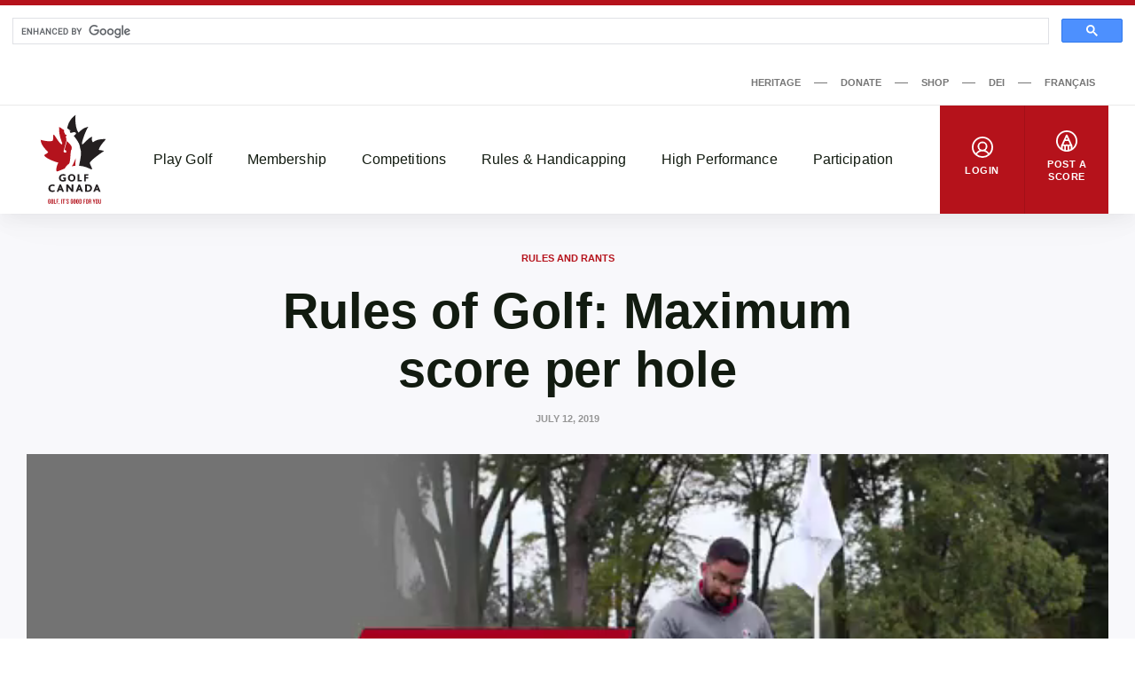

--- FILE ---
content_type: text/html; charset=UTF-8
request_url: https://dev-www.golfcanada.ca/articles/rules-golf-maximum-score-per-hole/
body_size: 65819
content:
<!DOCTYPE html>
<html lang="en-CA">
  <head>
    <meta charset="UTF-8">
<meta http-equiv="X-UA-Compatible" content="IE=edge">
<meta name="viewport" content="width=device-width, initial-scale=1">


  <meta name="apple-itunes-app" content="app-id=635386429">


<title>Rules of Golf: Maximum score per hole &#8211; Golf Canada</title>
<meta name='robots' content='noindex, nofollow' />
	<style>img:is([sizes="auto" i], [sizes^="auto," i]) { contain-intrinsic-size: 3000px 1500px }</style>
	<link rel='dns-prefetch' href='//dev-www.golfcanada.ca' />
<script>
window._wpemojiSettings = {"baseUrl":"https:\/\/s.w.org\/images\/core\/emoji\/15.0.3\/72x72\/","ext":".png","svgUrl":"https:\/\/s.w.org\/images\/core\/emoji\/15.0.3\/svg\/","svgExt":".svg","source":{"concatemoji":"https:\/\/dev-www.golfcanada.ca\/wp\/wp-includes\/js\/wp-emoji-release.min.js?ver=6.7.2"}};
/*! This file is auto-generated */
!function(i,n){var o,s,e;function c(e){try{var t={supportTests:e,timestamp:(new Date).valueOf()};sessionStorage.setItem(o,JSON.stringify(t))}catch(e){}}function p(e,t,n){e.clearRect(0,0,e.canvas.width,e.canvas.height),e.fillText(t,0,0);var t=new Uint32Array(e.getImageData(0,0,e.canvas.width,e.canvas.height).data),r=(e.clearRect(0,0,e.canvas.width,e.canvas.height),e.fillText(n,0,0),new Uint32Array(e.getImageData(0,0,e.canvas.width,e.canvas.height).data));return t.every(function(e,t){return e===r[t]})}function u(e,t,n){switch(t){case"flag":return n(e,"\ud83c\udff3\ufe0f\u200d\u26a7\ufe0f","\ud83c\udff3\ufe0f\u200b\u26a7\ufe0f")?!1:!n(e,"\ud83c\uddfa\ud83c\uddf3","\ud83c\uddfa\u200b\ud83c\uddf3")&&!n(e,"\ud83c\udff4\udb40\udc67\udb40\udc62\udb40\udc65\udb40\udc6e\udb40\udc67\udb40\udc7f","\ud83c\udff4\u200b\udb40\udc67\u200b\udb40\udc62\u200b\udb40\udc65\u200b\udb40\udc6e\u200b\udb40\udc67\u200b\udb40\udc7f");case"emoji":return!n(e,"\ud83d\udc26\u200d\u2b1b","\ud83d\udc26\u200b\u2b1b")}return!1}function f(e,t,n){var r="undefined"!=typeof WorkerGlobalScope&&self instanceof WorkerGlobalScope?new OffscreenCanvas(300,150):i.createElement("canvas"),a=r.getContext("2d",{willReadFrequently:!0}),o=(a.textBaseline="top",a.font="600 32px Arial",{});return e.forEach(function(e){o[e]=t(a,e,n)}),o}function t(e){var t=i.createElement("script");t.src=e,t.defer=!0,i.head.appendChild(t)}"undefined"!=typeof Promise&&(o="wpEmojiSettingsSupports",s=["flag","emoji"],n.supports={everything:!0,everythingExceptFlag:!0},e=new Promise(function(e){i.addEventListener("DOMContentLoaded",e,{once:!0})}),new Promise(function(t){var n=function(){try{var e=JSON.parse(sessionStorage.getItem(o));if("object"==typeof e&&"number"==typeof e.timestamp&&(new Date).valueOf()<e.timestamp+604800&&"object"==typeof e.supportTests)return e.supportTests}catch(e){}return null}();if(!n){if("undefined"!=typeof Worker&&"undefined"!=typeof OffscreenCanvas&&"undefined"!=typeof URL&&URL.createObjectURL&&"undefined"!=typeof Blob)try{var e="postMessage("+f.toString()+"("+[JSON.stringify(s),u.toString(),p.toString()].join(",")+"));",r=new Blob([e],{type:"text/javascript"}),a=new Worker(URL.createObjectURL(r),{name:"wpTestEmojiSupports"});return void(a.onmessage=function(e){c(n=e.data),a.terminate(),t(n)})}catch(e){}c(n=f(s,u,p))}t(n)}).then(function(e){for(var t in e)n.supports[t]=e[t],n.supports.everything=n.supports.everything&&n.supports[t],"flag"!==t&&(n.supports.everythingExceptFlag=n.supports.everythingExceptFlag&&n.supports[t]);n.supports.everythingExceptFlag=n.supports.everythingExceptFlag&&!n.supports.flag,n.DOMReady=!1,n.readyCallback=function(){n.DOMReady=!0}}).then(function(){return e}).then(function(){var e;n.supports.everything||(n.readyCallback(),(e=n.source||{}).concatemoji?t(e.concatemoji):e.wpemoji&&e.twemoji&&(t(e.twemoji),t(e.wpemoji)))}))}((window,document),window._wpemojiSettings);
</script>
<style id='wp-emoji-styles-inline-css'>

	img.wp-smiley, img.emoji {
		display: inline !important;
		border: none !important;
		box-shadow: none !important;
		height: 1em !important;
		width: 1em !important;
		margin: 0 0.07em !important;
		vertical-align: -0.1em !important;
		background: none !important;
		padding: 0 !important;
	}
</style>
<link rel='stylesheet' id='wp-block-library-css' href='https://dev-www.golfcanada.ca/wp/wp-includes/css/dist/block-library/style.min.css?ver=6.7.2' media='all' />
<style id='classic-theme-styles-inline-css'>
/*! This file is auto-generated */
.wp-block-button__link{color:#fff;background-color:#32373c;border-radius:9999px;box-shadow:none;text-decoration:none;padding:calc(.667em + 2px) calc(1.333em + 2px);font-size:1.125em}.wp-block-file__button{background:#32373c;color:#fff;text-decoration:none}
</style>
<style id='global-styles-inline-css'>
:root{--wp--preset--aspect-ratio--square: 1;--wp--preset--aspect-ratio--4-3: 4/3;--wp--preset--aspect-ratio--3-4: 3/4;--wp--preset--aspect-ratio--3-2: 3/2;--wp--preset--aspect-ratio--2-3: 2/3;--wp--preset--aspect-ratio--16-9: 16/9;--wp--preset--aspect-ratio--9-16: 9/16;--wp--preset--color--black: #121b10;--wp--preset--color--cyan-bluish-gray: #abb8c3;--wp--preset--color--white: #ffffff;--wp--preset--color--pale-pink: #f78da7;--wp--preset--color--vivid-red: #cf2e2e;--wp--preset--color--luminous-vivid-orange: #ff6900;--wp--preset--color--luminous-vivid-amber: #fcb900;--wp--preset--color--light-green-cyan: #7bdcb5;--wp--preset--color--vivid-green-cyan: #00d084;--wp--preset--color--pale-cyan-blue: #8ed1fc;--wp--preset--color--vivid-cyan-blue: #0693e3;--wp--preset--color--vivid-purple: #9b51e0;--wp--preset--color--grey: #767676;--wp--preset--color--primary: #b5121b;--wp--preset--gradient--vivid-cyan-blue-to-vivid-purple: linear-gradient(135deg,rgba(6,147,227,1) 0%,rgb(155,81,224) 100%);--wp--preset--gradient--light-green-cyan-to-vivid-green-cyan: linear-gradient(135deg,rgb(122,220,180) 0%,rgb(0,208,130) 100%);--wp--preset--gradient--luminous-vivid-amber-to-luminous-vivid-orange: linear-gradient(135deg,rgba(252,185,0,1) 0%,rgba(255,105,0,1) 100%);--wp--preset--gradient--luminous-vivid-orange-to-vivid-red: linear-gradient(135deg,rgba(255,105,0,1) 0%,rgb(207,46,46) 100%);--wp--preset--gradient--very-light-gray-to-cyan-bluish-gray: linear-gradient(135deg,rgb(238,238,238) 0%,rgb(169,184,195) 100%);--wp--preset--gradient--cool-to-warm-spectrum: linear-gradient(135deg,rgb(74,234,220) 0%,rgb(151,120,209) 20%,rgb(207,42,186) 40%,rgb(238,44,130) 60%,rgb(251,105,98) 80%,rgb(254,248,76) 100%);--wp--preset--gradient--blush-light-purple: linear-gradient(135deg,rgb(255,206,236) 0%,rgb(152,150,240) 100%);--wp--preset--gradient--blush-bordeaux: linear-gradient(135deg,rgb(254,205,165) 0%,rgb(254,45,45) 50%,rgb(107,0,62) 100%);--wp--preset--gradient--luminous-dusk: linear-gradient(135deg,rgb(255,203,112) 0%,rgb(199,81,192) 50%,rgb(65,88,208) 100%);--wp--preset--gradient--pale-ocean: linear-gradient(135deg,rgb(255,245,203) 0%,rgb(182,227,212) 50%,rgb(51,167,181) 100%);--wp--preset--gradient--electric-grass: linear-gradient(135deg,rgb(202,248,128) 0%,rgb(113,206,126) 100%);--wp--preset--gradient--midnight: linear-gradient(135deg,rgb(2,3,129) 0%,rgb(40,116,252) 100%);--wp--preset--font-size--small: 13px;--wp--preset--font-size--medium: 20px;--wp--preset--font-size--large: 36px;--wp--preset--font-size--x-large: 42px;--wp--preset--spacing--20: 0.44rem;--wp--preset--spacing--30: 0.67rem;--wp--preset--spacing--40: 1rem;--wp--preset--spacing--50: 1.5rem;--wp--preset--spacing--60: 2.25rem;--wp--preset--spacing--70: 3.38rem;--wp--preset--spacing--80: 5.06rem;--wp--preset--shadow--natural: 6px 6px 9px rgba(0, 0, 0, 0.2);--wp--preset--shadow--deep: 12px 12px 50px rgba(0, 0, 0, 0.4);--wp--preset--shadow--sharp: 6px 6px 0px rgba(0, 0, 0, 0.2);--wp--preset--shadow--outlined: 6px 6px 0px -3px rgba(255, 255, 255, 1), 6px 6px rgba(0, 0, 0, 1);--wp--preset--shadow--crisp: 6px 6px 0px rgba(0, 0, 0, 1);}:where(.is-layout-flex){gap: 0.5em;}:where(.is-layout-grid){gap: 0.5em;}body .is-layout-flex{display: flex;}.is-layout-flex{flex-wrap: wrap;align-items: center;}.is-layout-flex > :is(*, div){margin: 0;}body .is-layout-grid{display: grid;}.is-layout-grid > :is(*, div){margin: 0;}:where(.wp-block-columns.is-layout-flex){gap: 2em;}:where(.wp-block-columns.is-layout-grid){gap: 2em;}:where(.wp-block-post-template.is-layout-flex){gap: 1.25em;}:where(.wp-block-post-template.is-layout-grid){gap: 1.25em;}.has-black-color{color: var(--wp--preset--color--black) !important;}.has-cyan-bluish-gray-color{color: var(--wp--preset--color--cyan-bluish-gray) !important;}.has-white-color{color: var(--wp--preset--color--white) !important;}.has-pale-pink-color{color: var(--wp--preset--color--pale-pink) !important;}.has-vivid-red-color{color: var(--wp--preset--color--vivid-red) !important;}.has-luminous-vivid-orange-color{color: var(--wp--preset--color--luminous-vivid-orange) !important;}.has-luminous-vivid-amber-color{color: var(--wp--preset--color--luminous-vivid-amber) !important;}.has-light-green-cyan-color{color: var(--wp--preset--color--light-green-cyan) !important;}.has-vivid-green-cyan-color{color: var(--wp--preset--color--vivid-green-cyan) !important;}.has-pale-cyan-blue-color{color: var(--wp--preset--color--pale-cyan-blue) !important;}.has-vivid-cyan-blue-color{color: var(--wp--preset--color--vivid-cyan-blue) !important;}.has-vivid-purple-color{color: var(--wp--preset--color--vivid-purple) !important;}.has-black-background-color{background-color: var(--wp--preset--color--black) !important;}.has-cyan-bluish-gray-background-color{background-color: var(--wp--preset--color--cyan-bluish-gray) !important;}.has-white-background-color{background-color: var(--wp--preset--color--white) !important;}.has-pale-pink-background-color{background-color: var(--wp--preset--color--pale-pink) !important;}.has-vivid-red-background-color{background-color: var(--wp--preset--color--vivid-red) !important;}.has-luminous-vivid-orange-background-color{background-color: var(--wp--preset--color--luminous-vivid-orange) !important;}.has-luminous-vivid-amber-background-color{background-color: var(--wp--preset--color--luminous-vivid-amber) !important;}.has-light-green-cyan-background-color{background-color: var(--wp--preset--color--light-green-cyan) !important;}.has-vivid-green-cyan-background-color{background-color: var(--wp--preset--color--vivid-green-cyan) !important;}.has-pale-cyan-blue-background-color{background-color: var(--wp--preset--color--pale-cyan-blue) !important;}.has-vivid-cyan-blue-background-color{background-color: var(--wp--preset--color--vivid-cyan-blue) !important;}.has-vivid-purple-background-color{background-color: var(--wp--preset--color--vivid-purple) !important;}.has-black-border-color{border-color: var(--wp--preset--color--black) !important;}.has-cyan-bluish-gray-border-color{border-color: var(--wp--preset--color--cyan-bluish-gray) !important;}.has-white-border-color{border-color: var(--wp--preset--color--white) !important;}.has-pale-pink-border-color{border-color: var(--wp--preset--color--pale-pink) !important;}.has-vivid-red-border-color{border-color: var(--wp--preset--color--vivid-red) !important;}.has-luminous-vivid-orange-border-color{border-color: var(--wp--preset--color--luminous-vivid-orange) !important;}.has-luminous-vivid-amber-border-color{border-color: var(--wp--preset--color--luminous-vivid-amber) !important;}.has-light-green-cyan-border-color{border-color: var(--wp--preset--color--light-green-cyan) !important;}.has-vivid-green-cyan-border-color{border-color: var(--wp--preset--color--vivid-green-cyan) !important;}.has-pale-cyan-blue-border-color{border-color: var(--wp--preset--color--pale-cyan-blue) !important;}.has-vivid-cyan-blue-border-color{border-color: var(--wp--preset--color--vivid-cyan-blue) !important;}.has-vivid-purple-border-color{border-color: var(--wp--preset--color--vivid-purple) !important;}.has-vivid-cyan-blue-to-vivid-purple-gradient-background{background: var(--wp--preset--gradient--vivid-cyan-blue-to-vivid-purple) !important;}.has-light-green-cyan-to-vivid-green-cyan-gradient-background{background: var(--wp--preset--gradient--light-green-cyan-to-vivid-green-cyan) !important;}.has-luminous-vivid-amber-to-luminous-vivid-orange-gradient-background{background: var(--wp--preset--gradient--luminous-vivid-amber-to-luminous-vivid-orange) !important;}.has-luminous-vivid-orange-to-vivid-red-gradient-background{background: var(--wp--preset--gradient--luminous-vivid-orange-to-vivid-red) !important;}.has-very-light-gray-to-cyan-bluish-gray-gradient-background{background: var(--wp--preset--gradient--very-light-gray-to-cyan-bluish-gray) !important;}.has-cool-to-warm-spectrum-gradient-background{background: var(--wp--preset--gradient--cool-to-warm-spectrum) !important;}.has-blush-light-purple-gradient-background{background: var(--wp--preset--gradient--blush-light-purple) !important;}.has-blush-bordeaux-gradient-background{background: var(--wp--preset--gradient--blush-bordeaux) !important;}.has-luminous-dusk-gradient-background{background: var(--wp--preset--gradient--luminous-dusk) !important;}.has-pale-ocean-gradient-background{background: var(--wp--preset--gradient--pale-ocean) !important;}.has-electric-grass-gradient-background{background: var(--wp--preset--gradient--electric-grass) !important;}.has-midnight-gradient-background{background: var(--wp--preset--gradient--midnight) !important;}.has-small-font-size{font-size: var(--wp--preset--font-size--small) !important;}.has-medium-font-size{font-size: var(--wp--preset--font-size--medium) !important;}.has-large-font-size{font-size: var(--wp--preset--font-size--large) !important;}.has-x-large-font-size{font-size: var(--wp--preset--font-size--x-large) !important;}
:where(.wp-block-post-template.is-layout-flex){gap: 1.25em;}:where(.wp-block-post-template.is-layout-grid){gap: 1.25em;}
:where(.wp-block-columns.is-layout-flex){gap: 2em;}:where(.wp-block-columns.is-layout-grid){gap: 2em;}
:root :where(.wp-block-pullquote){font-size: 1.5em;line-height: 1.6;}
</style>
<link rel='stylesheet' id='golfcanada-augusta-theme-css' href='https://dev-www.golfcanada.ca/app/themes/golfcanada-augusta/assets/theme.css?ver=411c10b' media='all' />
<script src="https://dev-www.golfcanada.ca/wp/wp-includes/js/jquery/jquery.min.js?ver=3.7.1" id="jquery-core-js"></script>
<script src="https://dev-www.golfcanada.ca/wp/wp-includes/js/jquery/jquery-migrate.min.js?ver=3.4.1" id="jquery-migrate-js"></script>
<link rel="https://api.w.org/" href="https://dev-www.golfcanada.ca/wp-json/" /><link rel="alternate" title="JSON" type="application/json" href="https://dev-www.golfcanada.ca/wp-json/wp/v2/posts/90329" /><link rel="EditURI" type="application/rsd+xml" title="RSD" href="https://dev-www.golfcanada.ca/wp/xmlrpc.php?rsd" />
<meta name="generator" content="WordPress 6.7.2" />
<link rel="canonical" href="https://dev-www.golfcanada.ca/articles/rules-golf-maximum-score-per-hole/" />
<link rel='shortlink' href='https://dev-www.golfcanada.ca/?p=90329' />
<link rel="alternate" title="oEmbed (JSON)" type="application/json+oembed" href="https://dev-www.golfcanada.ca/wp-json/oembed/1.0/embed?url=https%3A%2F%2Fdev-www.golfcanada.ca%2Farticles%2Frules-golf-maximum-score-per-hole%2F" />
<link rel="alternate" title="oEmbed (XML)" type="text/xml+oembed" href="https://dev-www.golfcanada.ca/wp-json/oembed/1.0/embed?url=https%3A%2F%2Fdev-www.golfcanada.ca%2Farticles%2Frules-golf-maximum-score-per-hole%2F&#038;format=xml" />
<link rel="icon" href="https://d34oo5x54o72bd.cloudfront.net/app/uploads/2021/02/Golf-Canada-POS-RGB-PREFERRED-2-150x150.jpg" sizes="32x32" />
<link rel="icon" href="https://d34oo5x54o72bd.cloudfront.net/app/uploads/2021/02/Golf-Canada-POS-RGB-PREFERRED-2.jpg" sizes="192x192" />
<link rel="apple-touch-icon" href="https://d34oo5x54o72bd.cloudfront.net/app/uploads/2021/02/Golf-Canada-POS-RGB-PREFERRED-2.jpg" />
<meta name="msapplication-TileImage" content="https://d34oo5x54o72bd.cloudfront.net/app/uploads/2021/02/Golf-Canada-POS-RGB-PREFERRED-2.jpg" />
    <script>
      var googletag = googletag || {};
      googletag.cmd = googletag.cmd || [];
      (function() {
          var gads = document.createElement("script");
          gads.async = true;
          gads.type = "text/javascript";
          var useSSL = "https:" == document.location.protocol;
          gads.src = (useSSL ? "https:" : "http:") + "//www.googletagservices.com/tag/js/gpt.js";
          var node = document.getElementsByTagName("script")[0];
          node.parentNode.insertBefore(gads, node);
      })();

      googletag.cmd.push(function() {
          var str_domain = window.location.host;
          var str_url = window.location.pathname;
          var str_lang = document.getElementsByTagName('html')[0].getAttribute('lang');

          googletag.pubads().enableSingleRequest();
          googletag.pubads().collapseEmptyDivs(true);
          googletag.pubads().setTargeting('domain', str_domain.toLowerCase());
          googletag.pubads().setTargeting('url', str_url.toLowerCase());
          googletag.pubads().setTargeting('lang', str_lang);
          googletag.enableServices();
      });
    </script>
      </head>
  <body class="wp-site">
    
<header class="layout-header">
      <script>
if ( typeof window.GolfCanadaAds == 'undefined' ) {
  window.GolfCanadaAds = {};
  window.GolfCanadaAds.getPathNameAsString = function() {
      var str_path = window.location.pathname;
      str_path = str_path.replace(/http(s|)\:\/\//g, '/');
      str_path = str_path.replace(/\/$/, '');
      str_path = str_path.toLowerCase();

      return str_path;
  }
}

var googletag = googletag || {};
googletag.cmd = googletag.cmd || [];
(function() {
    var gads = document.createElement("script");
    gads.async = true;
    gads.type = "text/javascript";
    var useSSL = "https:" == document.location.protocol;
    gads.src = (useSSL ? "https:" : "http:") + "//www.googletagservices.com/tag/js/gpt.js";
    var node = document.getElementsByTagName("script")[0];
    node.parentNode.insertBefore(gads, node);
})();

googletag.cmd.push(function() {
    var str_domain = window.location.host;
    var str_url = window.location.pathname;
    var str_lang = document.getElementsByTagName('html')[0].getAttribute('lang');

    googletag.pubads().enableSingleRequest();
    googletag.pubads().collapseEmptyDivs(true);
    googletag.pubads().setTargeting('domain', str_domain.toLowerCase());
    googletag.pubads().setTargeting('url', str_url.toLowerCase());
    googletag.pubads().setTargeting('lang', str_lang);
    googletag.enableServices();
});
</script>

<div class="layout-ad-page-top">
  <div class="wp-block ad-page-top">

<script async src="https://cse.google.com/cse.js?cx=1594db8caf2f846a3">
</script>

<script>// force to clean the #gsc.tab=0 in the url
  function cleanHash() {
    if (window.location.hash.startsWith("#gsc.tab")) {
      history.replaceState(null, "", window.location.pathname + window.location.search);
    }
  }

  // Clean once on page load
  window.addEventListener("load", function () {
    cleanHash();

    // Keep cleaning for a bit after load, in case GCS re-adds it
    let attempts = 0;
    const interval = setInterval(() => {
      cleanHash();
      attempts++;
      if (attempts > 20) clearInterval(interval); // stop after ~10s
    }, 500);
  });

  // Also handle any later hash changes
  window.addEventListener("hashchange", cleanHash);
</script>







    
<div class="gcse-search"></div>
    
    <div class="ad-content" id="gc-ads-block-1" style="text-align: center; display: block; clear: both;"></div>
    <script>
    googletag.cmd.push(function() {
        var str_ad_unit = '/61175202/Golf_Canada_Network_Leaderboard_BigBox';
        var str_ad_id = 'gc-ads-block-1';
        var int_width = window.innerWidth || document.documentElement.clientWidth;
        var int_width_mobile_max = 768;

        if ( int_width > int_width_mobile_max ) {
          googletag.defineSlot(str_ad_unit, [ [728, 90], [970, 90] ], str_ad_id).addService(googletag.pubads());
        }
        else {
          googletag.defineSlot(str_ad_unit, [ [320, 50] ], str_ad_id).addService(googletag.pubads());
        }

        googletag.display(str_ad_id);
    });
    </script>
  </div>
</div>
  




  <div class="nav--desktop">
    <div class="nav-secondary">
      <div class="wrapper">
        <div class="nav-secondary__container"><ul id="menu-secondary-menu-en" class="nav-secondary__menu"><li id="menu-item-110285" class="menu-item menu-item-type-custom menu-item-object-custom menu-item-110285"><a target="_blank" href="https://heritage.golfcanada.ca/" data-external="true">Heritage</a></li>
<li id="menu-item-54" class="menu-item menu-item-type-custom menu-item-object-custom menu-item-54"><a target="_blank" href="https://secure.e2rm.com/registrant/DonationPage.aspx?eventid=342380&#038;langpref=en-CA&#038;Referrer=https%3a%2f%2fadmin.e2rm.com%2f" data-external="true">Donate</a></li>
<li id="menu-item-55" class="menu-item menu-item-type-custom menu-item-object-custom menu-item-55"><a target="_blank" href="https://e.golfcanada.ca/" data-external="true">Shop</a></li>
<li id="menu-item-227616" class="menu-item menu-item-type-post_type menu-item-object-page menu-item-227616"><a href="https://dev-www.golfcanada.ca/diversity-equity-and-inclusion/">DEI</a></li>
<li id="menu-item-53-fr" class="lang-item lang-item-5 lang-item-fr no-translation lang-item-first menu-item menu-item-type-custom menu-item-object-custom menu-item-53-fr"><a href="https://dev-www.golfcanada.ca/fr/" hreflang="fr-CA" lang="fr-CA">Français</a></li>
</ul></div>      </div>
    </div>

    <nav class="nav-main">
      <div class="wrapper">
        <a href="https://dev-www.golfcanada.ca" class="nav-main__logo">
          <img
            src="https://dev-www.golfcanada.ca/app/themes/golfcanada-augusta/assets/images/en/logo.svg"
            alt="Golf Canada"
          >
        </a>

        <div class="nav-main__container"><ul id="menu-main-menu-en" class="nav-main__menu"><div class="nav-main__sub-menu-background"></div><li id="menu-item-17" class="menu-item menu-item-type-custom menu-item-object-custom menu-item-has-children menu-item-17"><a href="#">Play Golf</a>
<div class='sub-menu-container'><div class='sub-menu-wrapper'><img class='sub-menu-image lazyload' data-index='1' src='https://d34oo5x54o72bd.cloudfront.net/app/uploads/2021/03/Golfer-2019-CPWO-silhoutte-1-1980x1113-1.jpg' srcset='' data-src='https://d34oo5x54o72bd.cloudfront.net/app/uploads/2021/03/Golfer-2019-CPWO-silhoutte-1-1980x1113-1.jpg' alt='' loading='lazy'><img class='sub-menu-image lazyload' data-index='2' src='https://d34oo5x54o72bd.cloudfront.net/app/uploads/2021/02/golfers.jpg' srcset='' data-src='https://d34oo5x54o72bd.cloudfront.net/app/uploads/2021/02/golfers.jpg' alt='' loading='lazy'><img class='sub-menu-image lazyload' data-index='3' src='https://d34oo5x54o72bd.cloudfront.net/app/uploads/2021/03/02-Tuesday-RBC-CanadianOpen-web.jpg' srcset='' data-src='https://d34oo5x54o72bd.cloudfront.net/app/uploads/2021/03/02-Tuesday-RBC-CanadianOpen-web.jpg' alt='' loading='lazy'><img class='sub-menu-image lazyload' data-index='4' src='https://d34oo5x54o72bd.cloudfront.net/app/uploads/2021/03/2019-Rules-KneeDrop-1980x1114-1.jpg' srcset='' data-src='https://d34oo5x54o72bd.cloudfront.net/app/uploads/2021/03/2019-Rules-KneeDrop-1980x1114-1.jpg' alt='' loading='lazy'><img class='sub-menu-image lazyload' data-index='5' src='https://d34oo5x54o72bd.cloudfront.net/app/uploads/2021/03/1279647821.jpg' srcset='' data-src='https://d34oo5x54o72bd.cloudfront.net/app/uploads/2021/03/1279647821.jpg' alt='' loading='lazy'><img class='sub-menu-image lazyload' data-index='6' src='https://d34oo5x54o72bd.cloudfront.net/app/uploads/2021/03/JSC-1-cropped-1-scaled-1.jpeg' srcset='' data-src='https://d34oo5x54o72bd.cloudfront.net/app/uploads/2021/03/JSC-1-cropped-1-scaled-1.jpeg' alt='' loading='lazy'><ul class="sub-menu">
	<li id="menu-item-131614" class="menu-item menu-item-type-post_type menu-item-object-page menu-item-131614"><a href="https://dev-www.golfcanada.ca/find-a-course/">Find A Course</a></li>
	<li id="menu-item-245" class="menu-item menu-item-type-post_type menu-item-object-page menu-item-245"><a href="https://dev-www.golfcanada.ca/golf-canada-app/">Golf Canada App</a></li>
	<li id="menu-item-219" class="menu-item menu-item-type-post_type menu-item-object-page menu-item-219"><a href="https://dev-www.golfcanada.ca/golf-101/">Golf 101</a></li>
	<li id="menu-item-322" class="menu-item menu-item-type-post_type menu-item-object-page menu-item-322"><a href="https://dev-www.golfcanada.ca/game-format/">Game Formats</a></li>
</ul></div></div>
</li>
<li id="menu-item-20" class="menu-item menu-item-type-custom menu-item-object-custom menu-item-has-children menu-item-20"><a href="#">Membership</a>
<div class='sub-menu-container'><div class='sub-menu-wrapper'><img class='sub-menu-image lazyload' data-index='1' src='https://d34oo5x54o72bd.cloudfront.net/app/uploads/2021/03/Golfer-2019-CPWO-silhoutte-1-1980x1113-1.jpg' srcset='' data-src='https://d34oo5x54o72bd.cloudfront.net/app/uploads/2021/03/Golfer-2019-CPWO-silhoutte-1-1980x1113-1.jpg' alt='' loading='lazy'><img class='sub-menu-image lazyload' data-index='2' src='https://d34oo5x54o72bd.cloudfront.net/app/uploads/2021/02/golfers.jpg' srcset='' data-src='https://d34oo5x54o72bd.cloudfront.net/app/uploads/2021/02/golfers.jpg' alt='' loading='lazy'><img class='sub-menu-image lazyload' data-index='3' src='https://d34oo5x54o72bd.cloudfront.net/app/uploads/2021/03/02-Tuesday-RBC-CanadianOpen-web.jpg' srcset='' data-src='https://d34oo5x54o72bd.cloudfront.net/app/uploads/2021/03/02-Tuesday-RBC-CanadianOpen-web.jpg' alt='' loading='lazy'><img class='sub-menu-image lazyload' data-index='4' src='https://d34oo5x54o72bd.cloudfront.net/app/uploads/2021/03/2019-Rules-KneeDrop-1980x1114-1.jpg' srcset='' data-src='https://d34oo5x54o72bd.cloudfront.net/app/uploads/2021/03/2019-Rules-KneeDrop-1980x1114-1.jpg' alt='' loading='lazy'><img class='sub-menu-image lazyload' data-index='5' src='https://d34oo5x54o72bd.cloudfront.net/app/uploads/2021/03/1279647821.jpg' srcset='' data-src='https://d34oo5x54o72bd.cloudfront.net/app/uploads/2021/03/1279647821.jpg' alt='' loading='lazy'><img class='sub-menu-image lazyload' data-index='6' src='https://d34oo5x54o72bd.cloudfront.net/app/uploads/2021/03/JSC-1-cropped-1-scaled-1.jpeg' srcset='' data-src='https://d34oo5x54o72bd.cloudfront.net/app/uploads/2021/03/JSC-1-cropped-1-scaled-1.jpeg' alt='' loading='lazy'><ul class="sub-menu">
	<li id="menu-item-220" class="menu-item menu-item-type-custom menu-item-object-custom menu-item-220"><a target="_blank" href="https://join.golfcanada.ca/?ref=GCWEBSITE_MEMBERSHIP_MENU&#038;utm_source=golfcanadaca&#038;utm_medium=website&#038;utm_campaign=membership_menu" data-external="true">Join Golf Canada</a></li>
	<li id="menu-item-131754" class="menu-item menu-item-type-custom menu-item-object-custom menu-item-131754"><a href="https://dev-www.golfcanada.ca/contact-us/#MEMBER-SERVICES">Member Support</a></li>
	<li id="menu-item-293" class="menu-item menu-item-type-post_type menu-item-object-page menu-item-293"><a href="https://dev-www.golfcanada.ca/incident-protection/">Incident Protection</a></li>
	<li id="menu-item-254560" class="menu-item menu-item-type-post_type menu-item-object-page menu-item-254560"><a href="https://dev-www.golfcanada.ca/hole-in-one-report/">Hole in One Report</a></li>
	<li id="menu-item-183158" class="menu-item menu-item-type-post_type menu-item-object-page menu-item-183158"><a href="https://dev-www.golfcanada.ca/memberclubresources/">Member Club Resources</a></li>
	<li id="menu-item-428" class="menu-item menu-item-type-custom menu-item-object-custom menu-item-428"><a target="_blank" href="https://scg.golfcanada.ca/scoring" data-external="true">Handicap Index Lookup</a></li>
</ul></div></div>
</li>
<li id="menu-item-21" class="menu-item menu-item-type-custom menu-item-object-custom menu-item-has-children menu-item-21"><a href="#">Competitions</a>
<div class='sub-menu-container'><div class='sub-menu-wrapper'><img class='sub-menu-image lazyload' data-index='1' src='https://d34oo5x54o72bd.cloudfront.net/app/uploads/2021/03/Golfer-2019-CPWO-silhoutte-1-1980x1113-1.jpg' srcset='' data-src='https://d34oo5x54o72bd.cloudfront.net/app/uploads/2021/03/Golfer-2019-CPWO-silhoutte-1-1980x1113-1.jpg' alt='' loading='lazy'><img class='sub-menu-image lazyload' data-index='2' src='https://d34oo5x54o72bd.cloudfront.net/app/uploads/2021/02/golfers.jpg' srcset='' data-src='https://d34oo5x54o72bd.cloudfront.net/app/uploads/2021/02/golfers.jpg' alt='' loading='lazy'><img class='sub-menu-image lazyload' data-index='3' src='https://d34oo5x54o72bd.cloudfront.net/app/uploads/2021/03/02-Tuesday-RBC-CanadianOpen-web.jpg' srcset='' data-src='https://d34oo5x54o72bd.cloudfront.net/app/uploads/2021/03/02-Tuesday-RBC-CanadianOpen-web.jpg' alt='' loading='lazy'><img class='sub-menu-image lazyload' data-index='4' src='https://d34oo5x54o72bd.cloudfront.net/app/uploads/2021/03/2019-Rules-KneeDrop-1980x1114-1.jpg' srcset='' data-src='https://d34oo5x54o72bd.cloudfront.net/app/uploads/2021/03/2019-Rules-KneeDrop-1980x1114-1.jpg' alt='' loading='lazy'><img class='sub-menu-image lazyload' data-index='5' src='https://d34oo5x54o72bd.cloudfront.net/app/uploads/2021/03/1279647821.jpg' srcset='' data-src='https://d34oo5x54o72bd.cloudfront.net/app/uploads/2021/03/1279647821.jpg' alt='' loading='lazy'><img class='sub-menu-image lazyload' data-index='6' src='https://d34oo5x54o72bd.cloudfront.net/app/uploads/2021/03/JSC-1-cropped-1-scaled-1.jpeg' srcset='' data-src='https://d34oo5x54o72bd.cloudfront.net/app/uploads/2021/03/JSC-1-cropped-1-scaled-1.jpeg' alt='' loading='lazy'><ul class="sub-menu">
	<li id="menu-item-130750" class="menu-item menu-item-type-post_type menu-item-object-page menu-item-130750"><a href="https://dev-www.golfcanada.ca/competitions-calendar/">Calendar</a></li>
	<li id="menu-item-24" class="menu-item menu-item-type-custom menu-item-object-custom menu-item-24"><a target="_blank" href="https://cpwomensopen.com/" data-external="true">CP Women’s Open</a></li>
	<li id="menu-item-23" class="menu-item menu-item-type-custom menu-item-object-custom menu-item-23"><a target="_blank" href="https://rbccanadianopen.com/" data-external="true">RBC Canadian Open</a></li>
	<li id="menu-item-444" class="menu-item menu-item-type-custom menu-item-object-custom menu-item-444"><a target="_blank" href="http://www.worldjuniorgirls.com/" data-external="true">World Junior Girls Championship</a></li>
	<li id="menu-item-231653" class="menu-item menu-item-type-post_type menu-item-object-page menu-item-231653"><a href="https://dev-www.golfcanada.ca/past-results/">Past Results</a></li>
	<li id="menu-item-229906" class="menu-item menu-item-type-custom menu-item-object-custom menu-item-229906"><a href="https://dev-www.golfcanada.ca/golf-canada-policies/#Golf-Canada-Competition-Policies">Competition Policies</a></li>
</ul></div></div>
</li>
<li id="menu-item-25" class="menu-item menu-item-type-custom menu-item-object-custom menu-item-has-children menu-item-25"><a href="#">Rules &#038; Handicapping</a>
<div class='sub-menu-container'><div class='sub-menu-wrapper'><img class='sub-menu-image lazyload' data-index='1' src='https://d34oo5x54o72bd.cloudfront.net/app/uploads/2021/03/Golfer-2019-CPWO-silhoutte-1-1980x1113-1.jpg' srcset='' data-src='https://d34oo5x54o72bd.cloudfront.net/app/uploads/2021/03/Golfer-2019-CPWO-silhoutte-1-1980x1113-1.jpg' alt='' loading='lazy'><img class='sub-menu-image lazyload' data-index='2' src='https://d34oo5x54o72bd.cloudfront.net/app/uploads/2021/02/golfers.jpg' srcset='' data-src='https://d34oo5x54o72bd.cloudfront.net/app/uploads/2021/02/golfers.jpg' alt='' loading='lazy'><img class='sub-menu-image lazyload' data-index='3' src='https://d34oo5x54o72bd.cloudfront.net/app/uploads/2021/03/02-Tuesday-RBC-CanadianOpen-web.jpg' srcset='' data-src='https://d34oo5x54o72bd.cloudfront.net/app/uploads/2021/03/02-Tuesday-RBC-CanadianOpen-web.jpg' alt='' loading='lazy'><img class='sub-menu-image lazyload' data-index='4' src='https://d34oo5x54o72bd.cloudfront.net/app/uploads/2021/03/2019-Rules-KneeDrop-1980x1114-1.jpg' srcset='' data-src='https://d34oo5x54o72bd.cloudfront.net/app/uploads/2021/03/2019-Rules-KneeDrop-1980x1114-1.jpg' alt='' loading='lazy'><img class='sub-menu-image lazyload' data-index='5' src='https://d34oo5x54o72bd.cloudfront.net/app/uploads/2021/03/1279647821.jpg' srcset='' data-src='https://d34oo5x54o72bd.cloudfront.net/app/uploads/2021/03/1279647821.jpg' alt='' loading='lazy'><img class='sub-menu-image lazyload' data-index='6' src='https://d34oo5x54o72bd.cloudfront.net/app/uploads/2021/03/JSC-1-cropped-1-scaled-1.jpeg' srcset='' data-src='https://d34oo5x54o72bd.cloudfront.net/app/uploads/2021/03/JSC-1-cropped-1-scaled-1.jpeg' alt='' loading='lazy'><ul class="sub-menu">
	<li id="menu-item-327" class="menu-item menu-item-type-post_type menu-item-object-page menu-item-327"><a href="https://dev-www.golfcanada.ca/rules-of-golf/">Rules of Golf</a></li>
	<li id="menu-item-326" class="menu-item menu-item-type-post_type menu-item-object-page menu-item-326"><a href="https://dev-www.golfcanada.ca/handicapping/">Handicapping</a></li>
	<li id="menu-item-325" class="menu-item menu-item-type-post_type menu-item-object-page menu-item-325"><a href="https://dev-www.golfcanada.ca/world-handicap-system/">World Handicap System</a></li>
	<li id="menu-item-324" class="menu-item menu-item-type-post_type menu-item-object-page menu-item-324"><a href="https://dev-www.golfcanada.ca/ask-an-expert/">Ask An Expert</a></li>
	<li id="menu-item-323" class="menu-item menu-item-type-post_type menu-item-object-page menu-item-323"><a href="https://dev-www.golfcanada.ca/become-a-rules-official/">Become A Rules Official</a></li>
	<li id="menu-item-363" class="menu-item menu-item-type-post_type menu-item-object-page menu-item-363"><a href="https://dev-www.golfcanada.ca/amateur-status/">Amateur Status</a></li>
</ul></div></div>
</li>
<li id="menu-item-26" class="menu-item menu-item-type-custom menu-item-object-custom menu-item-has-children menu-item-26"><a href="#">High Performance</a>
<div class='sub-menu-container'><div class='sub-menu-wrapper'><img class='sub-menu-image lazyload' data-index='1' src='https://d34oo5x54o72bd.cloudfront.net/app/uploads/2021/03/Golfer-2019-CPWO-silhoutte-1-1980x1113-1.jpg' srcset='' data-src='https://d34oo5x54o72bd.cloudfront.net/app/uploads/2021/03/Golfer-2019-CPWO-silhoutte-1-1980x1113-1.jpg' alt='' loading='lazy'><img class='sub-menu-image lazyload' data-index='2' src='https://d34oo5x54o72bd.cloudfront.net/app/uploads/2021/02/golfers.jpg' srcset='' data-src='https://d34oo5x54o72bd.cloudfront.net/app/uploads/2021/02/golfers.jpg' alt='' loading='lazy'><img class='sub-menu-image lazyload' data-index='3' src='https://d34oo5x54o72bd.cloudfront.net/app/uploads/2021/03/02-Tuesday-RBC-CanadianOpen-web.jpg' srcset='' data-src='https://d34oo5x54o72bd.cloudfront.net/app/uploads/2021/03/02-Tuesday-RBC-CanadianOpen-web.jpg' alt='' loading='lazy'><img class='sub-menu-image lazyload' data-index='4' src='https://d34oo5x54o72bd.cloudfront.net/app/uploads/2021/03/2019-Rules-KneeDrop-1980x1114-1.jpg' srcset='' data-src='https://d34oo5x54o72bd.cloudfront.net/app/uploads/2021/03/2019-Rules-KneeDrop-1980x1114-1.jpg' alt='' loading='lazy'><img class='sub-menu-image lazyload' data-index='5' src='https://d34oo5x54o72bd.cloudfront.net/app/uploads/2021/03/1279647821.jpg' srcset='' data-src='https://d34oo5x54o72bd.cloudfront.net/app/uploads/2021/03/1279647821.jpg' alt='' loading='lazy'><img class='sub-menu-image lazyload' data-index='6' src='https://d34oo5x54o72bd.cloudfront.net/app/uploads/2021/03/JSC-1-cropped-1-scaled-1.jpeg' srcset='' data-src='https://d34oo5x54o72bd.cloudfront.net/app/uploads/2021/03/JSC-1-cropped-1-scaled-1.jpeg' alt='' loading='lazy'><ul class="sub-menu">
	<li id="menu-item-346" class="menu-item menu-item-type-post_type menu-item-object-page menu-item-346"><a href="https://dev-www.golfcanada.ca/olympics/">Olympic Games</a></li>
	<li id="menu-item-183" class="menu-item menu-item-type-post_type menu-item-object-page menu-item-183"><a href="https://dev-www.golfcanada.ca/team-canada/">Team Canada</a></li>
	<li id="menu-item-183857" class="menu-item menu-item-type-post_type menu-item-object-page menu-item-183857"><a href="https://dev-www.golfcanada.ca/team-canada-alumni/">Team Canada Alumni</a></li>
	<li id="menu-item-344" class="menu-item menu-item-type-post_type menu-item-object-page menu-item-344"><a href="https://dev-www.golfcanada.ca/canadians-on-tour/">Canadians On Tour</a></li>
	<li id="menu-item-342" class="menu-item menu-item-type-post_type menu-item-object-page menu-item-342"><a href="https://dev-www.golfcanada.ca/how-to-play-for-canada/">How To Play For Canada</a></li>
</ul></div></div>
</li>
<li id="menu-item-27" class="menu-item menu-item-type-custom menu-item-object-custom menu-item-has-children menu-item-27"><a href="#">Participation</a>
<div class='sub-menu-container'><div class='sub-menu-wrapper'><img class='sub-menu-image lazyload' data-index='1' src='https://d34oo5x54o72bd.cloudfront.net/app/uploads/2021/03/Golfer-2019-CPWO-silhoutte-1-1980x1113-1.jpg' srcset='' data-src='https://d34oo5x54o72bd.cloudfront.net/app/uploads/2021/03/Golfer-2019-CPWO-silhoutte-1-1980x1113-1.jpg' alt='' loading='lazy'><img class='sub-menu-image lazyload' data-index='2' src='https://d34oo5x54o72bd.cloudfront.net/app/uploads/2021/02/golfers.jpg' srcset='' data-src='https://d34oo5x54o72bd.cloudfront.net/app/uploads/2021/02/golfers.jpg' alt='' loading='lazy'><img class='sub-menu-image lazyload' data-index='3' src='https://d34oo5x54o72bd.cloudfront.net/app/uploads/2021/03/02-Tuesday-RBC-CanadianOpen-web.jpg' srcset='' data-src='https://d34oo5x54o72bd.cloudfront.net/app/uploads/2021/03/02-Tuesday-RBC-CanadianOpen-web.jpg' alt='' loading='lazy'><img class='sub-menu-image lazyload' data-index='4' src='https://d34oo5x54o72bd.cloudfront.net/app/uploads/2021/03/2019-Rules-KneeDrop-1980x1114-1.jpg' srcset='' data-src='https://d34oo5x54o72bd.cloudfront.net/app/uploads/2021/03/2019-Rules-KneeDrop-1980x1114-1.jpg' alt='' loading='lazy'><img class='sub-menu-image lazyload' data-index='5' src='https://d34oo5x54o72bd.cloudfront.net/app/uploads/2021/03/1279647821.jpg' srcset='' data-src='https://d34oo5x54o72bd.cloudfront.net/app/uploads/2021/03/1279647821.jpg' alt='' loading='lazy'><img class='sub-menu-image lazyload' data-index='6' src='https://d34oo5x54o72bd.cloudfront.net/app/uploads/2021/03/JSC-1-cropped-1-scaled-1.jpeg' srcset='' data-src='https://d34oo5x54o72bd.cloudfront.net/app/uploads/2021/03/JSC-1-cropped-1-scaled-1.jpeg' alt='' loading='lazy'><ul class="sub-menu">
	<li id="menu-item-227617" class="menu-item menu-item-type-post_type menu-item-object-page menu-item-227617"><a href="https://dev-www.golfcanada.ca/diversity-equity-and-inclusion/">Diversity, Equity and Inclusion</a></li>
	<li id="menu-item-365" class="menu-item menu-item-type-post_type menu-item-object-page menu-item-365"><a href="https://dev-www.golfcanada.ca/safe-sport/">Safe Sport</a></li>
	<li id="menu-item-268" class="menu-item menu-item-type-post_type menu-item-object-page menu-item-268"><a href="https://dev-www.golfcanada.ca/juniorgolf/">Junior Golf</a></li>
	<li id="menu-item-110457" class="menu-item menu-item-type-post_type menu-item-object-page menu-item-110457"><a href="https://dev-www.golfcanada.ca/female-participation/">Female Participation</a></li>
	<li id="menu-item-366" class="menu-item menu-item-type-post_type menu-item-object-page menu-item-366"><a href="https://dev-www.golfcanada.ca/ltpd/">Long-Term Player Development</a></li>
</ul></div></div>
</li>
</ul></div>
                  
          <a
            href="https://scg.golfcanada.ca/login?lang=en-CA"
            class="nav-main__button nav-main__button--login"
            data-js="navigation-login"
            data-logged-in-href="https://scg.golfcanada.ca/at-a-glance?lang=en-CA"
            data-logged-out-href="https://scg.golfcanada.ca/login?lang=en-CA"
            data-logged-in-label="Member area"
            data-logged-out-label="Login"
          >
            <div  class="nav-main__button-container nav-main__button-container--icon">
              <img src="https://dev-www.golfcanada.ca/app/themes/golfcanada-augusta/assets/images/ico-header-first-call-to-action.svg" alt="" target="_blank">
            </div>

            <div class="nav-main__button-container nav-main__button-container--label">
              <span class="nav-main__button-label">Login</span>
            </div>
          </a>
        
                  <a
            href="https://scg.golfcanada.ca/post-score?lang=en-CA"
            class="nav-main__button nav-main__button--post-a-score"
          >
            <div class="nav-main__button-container nav-main__button-container--icon">
              <img src="https://dev-www.golfcanada.ca/app/themes/golfcanada-augusta/assets/images/ico-header-second-call-to-action.svg" alt="">
            </div>
            <div class="nav-main__button-container nav-main__button-container--label">
              <span class="nav-main__button-label">Post a Score</span>
            </div>
          </a>
              </div>
    </nav>
  </div>

  <div class="nav--mobile">
    <div class="nav-bar">
      <div class="nav-bar__left-container">
        <button class="nav-bar__burger">.</button>
      </div>

      <a href="https://dev-www.golfcanada.ca" class="nav-bar__logo">
        <img
          src="https://dev-www.golfcanada.ca/app/themes/golfcanada-augusta/assets/images/en/logo.svg"
          alt="Golf Canada"
        >
      </a>

      <div class="nav-bar__right-container">
                  <a
            href="https://scg.golfcanada.ca/login?lang=en-CA"
            class="nav-bar__button"
          >
            <div class="nav-bar__button-container" style="width=24px !important;height=24px !important;">
              <img style="width:24px !important;height:24px !important;"
                src="https://dev-www.golfcanada.ca/app/themes/golfcanada-augusta/assets/images/ico-mobile-header-first-call-to-action.svg"
                alt="Login"
              >
            </div>
          </a>
        
                  <a
            href="https://scg.golfcanada.ca/post-score?lang=en-CA"
            class="nav-bar__button"
          >
            <div  class="nav-bar__button-container" style="width:24px !important;height:24px !important;">
              <img  style="width:24px !important;height:24px !important;"
                src="https://dev-www.golfcanada.ca/app/themes/golfcanada-augusta/assets/images/ico-mobile-header-second-call-to-action.svg"
                alt="Post a Score"
              >
            </div>
          </a>
              </div>
    </div>

    <div class="nav-drawer">
      <div class="nav-drawer__main-menu-container"><ul id="menu-main-menu-en-1" class="nav-drawer__main-menu"><li class="menu-item menu-item-type-custom menu-item-object-custom menu-item-has-children menu-item-17"><a href="#">Play Golf</a>
<ul class="sub-menu">
	<li class="menu-item menu-item-type-post_type menu-item-object-page menu-item-131614"><a href="https://dev-www.golfcanada.ca/find-a-course/">Find A Course</a></li>
	<li class="menu-item menu-item-type-post_type menu-item-object-page menu-item-245"><a href="https://dev-www.golfcanada.ca/golf-canada-app/">Golf Canada App</a></li>
	<li class="menu-item menu-item-type-post_type menu-item-object-page menu-item-219"><a href="https://dev-www.golfcanada.ca/golf-101/">Golf 101</a></li>
	<li class="menu-item menu-item-type-post_type menu-item-object-page menu-item-322"><a href="https://dev-www.golfcanada.ca/game-format/">Game Formats</a></li>
</ul>
</li>
<li class="menu-item menu-item-type-custom menu-item-object-custom menu-item-has-children menu-item-20"><a href="#">Membership</a>
<ul class="sub-menu">
	<li class="menu-item menu-item-type-custom menu-item-object-custom menu-item-220"><a target="_blank" href="https://join.golfcanada.ca/?ref=GCWEBSITE_MEMBERSHIP_MENU&#038;utm_source=golfcanadaca&#038;utm_medium=website&#038;utm_campaign=membership_menu" data-external="true">Join Golf Canada</a></li>
	<li class="menu-item menu-item-type-custom menu-item-object-custom menu-item-131754"><a href="https://dev-www.golfcanada.ca/contact-us/#MEMBER-SERVICES">Member Support</a></li>
	<li class="menu-item menu-item-type-post_type menu-item-object-page menu-item-293"><a href="https://dev-www.golfcanada.ca/incident-protection/">Incident Protection</a></li>
	<li class="menu-item menu-item-type-post_type menu-item-object-page menu-item-254560"><a href="https://dev-www.golfcanada.ca/hole-in-one-report/">Hole in One Report</a></li>
	<li class="menu-item menu-item-type-post_type menu-item-object-page menu-item-183158"><a href="https://dev-www.golfcanada.ca/memberclubresources/">Member Club Resources</a></li>
	<li class="menu-item menu-item-type-custom menu-item-object-custom menu-item-428"><a target="_blank" href="https://scg.golfcanada.ca/scoring" data-external="true">Handicap Index Lookup</a></li>
</ul>
</li>
<li class="menu-item menu-item-type-custom menu-item-object-custom menu-item-has-children menu-item-21"><a href="#">Competitions</a>
<ul class="sub-menu">
	<li class="menu-item menu-item-type-post_type menu-item-object-page menu-item-130750"><a href="https://dev-www.golfcanada.ca/competitions-calendar/">Calendar</a></li>
	<li class="menu-item menu-item-type-custom menu-item-object-custom menu-item-24"><a target="_blank" href="https://cpwomensopen.com/" data-external="true">CP Women’s Open</a></li>
	<li class="menu-item menu-item-type-custom menu-item-object-custom menu-item-23"><a target="_blank" href="https://rbccanadianopen.com/" data-external="true">RBC Canadian Open</a></li>
	<li class="menu-item menu-item-type-custom menu-item-object-custom menu-item-444"><a target="_blank" href="http://www.worldjuniorgirls.com/" data-external="true">World Junior Girls Championship</a></li>
	<li class="menu-item menu-item-type-post_type menu-item-object-page menu-item-231653"><a href="https://dev-www.golfcanada.ca/past-results/">Past Results</a></li>
	<li class="menu-item menu-item-type-custom menu-item-object-custom menu-item-229906"><a href="https://dev-www.golfcanada.ca/golf-canada-policies/#Golf-Canada-Competition-Policies">Competition Policies</a></li>
</ul>
</li>
<li class="menu-item menu-item-type-custom menu-item-object-custom menu-item-has-children menu-item-25"><a href="#">Rules &#038; Handicapping</a>
<ul class="sub-menu">
	<li class="menu-item menu-item-type-post_type menu-item-object-page menu-item-327"><a href="https://dev-www.golfcanada.ca/rules-of-golf/">Rules of Golf</a></li>
	<li class="menu-item menu-item-type-post_type menu-item-object-page menu-item-326"><a href="https://dev-www.golfcanada.ca/handicapping/">Handicapping</a></li>
	<li class="menu-item menu-item-type-post_type menu-item-object-page menu-item-325"><a href="https://dev-www.golfcanada.ca/world-handicap-system/">World Handicap System</a></li>
	<li class="menu-item menu-item-type-post_type menu-item-object-page menu-item-324"><a href="https://dev-www.golfcanada.ca/ask-an-expert/">Ask An Expert</a></li>
	<li class="menu-item menu-item-type-post_type menu-item-object-page menu-item-323"><a href="https://dev-www.golfcanada.ca/become-a-rules-official/">Become A Rules Official</a></li>
	<li class="menu-item menu-item-type-post_type menu-item-object-page menu-item-363"><a href="https://dev-www.golfcanada.ca/amateur-status/">Amateur Status</a></li>
</ul>
</li>
<li class="menu-item menu-item-type-custom menu-item-object-custom menu-item-has-children menu-item-26"><a href="#">High Performance</a>
<ul class="sub-menu">
	<li class="menu-item menu-item-type-post_type menu-item-object-page menu-item-346"><a href="https://dev-www.golfcanada.ca/olympics/">Olympic Games</a></li>
	<li class="menu-item menu-item-type-post_type menu-item-object-page menu-item-183"><a href="https://dev-www.golfcanada.ca/team-canada/">Team Canada</a></li>
	<li class="menu-item menu-item-type-post_type menu-item-object-page menu-item-183857"><a href="https://dev-www.golfcanada.ca/team-canada-alumni/">Team Canada Alumni</a></li>
	<li class="menu-item menu-item-type-post_type menu-item-object-page menu-item-344"><a href="https://dev-www.golfcanada.ca/canadians-on-tour/">Canadians On Tour</a></li>
	<li class="menu-item menu-item-type-post_type menu-item-object-page menu-item-342"><a href="https://dev-www.golfcanada.ca/how-to-play-for-canada/">How To Play For Canada</a></li>
</ul>
</li>
<li class="menu-item menu-item-type-custom menu-item-object-custom menu-item-has-children menu-item-27"><a href="#">Participation</a>
<ul class="sub-menu">
	<li class="menu-item menu-item-type-post_type menu-item-object-page menu-item-227617"><a href="https://dev-www.golfcanada.ca/diversity-equity-and-inclusion/">Diversity, Equity and Inclusion</a></li>
	<li class="menu-item menu-item-type-post_type menu-item-object-page menu-item-365"><a href="https://dev-www.golfcanada.ca/safe-sport/">Safe Sport</a></li>
	<li class="menu-item menu-item-type-post_type menu-item-object-page menu-item-268"><a href="https://dev-www.golfcanada.ca/juniorgolf/">Junior Golf</a></li>
	<li class="menu-item menu-item-type-post_type menu-item-object-page menu-item-110457"><a href="https://dev-www.golfcanada.ca/female-participation/">Female Participation</a></li>
	<li class="menu-item menu-item-type-post_type menu-item-object-page menu-item-366"><a href="https://dev-www.golfcanada.ca/ltpd/">Long-Term Player Development</a></li>
</ul>
</li>
</ul></div>
      <div class="nav-drawer__secondary-menu-container"><ul id="menu-secondary-menu-en-1" class="nav-secondary__menu"><li class="menu-item menu-item-type-custom menu-item-object-custom menu-item-110285"><a target="_blank" href="https://heritage.golfcanada.ca/" data-external="true">Heritage</a></li>
<li class="menu-item menu-item-type-custom menu-item-object-custom menu-item-54"><a target="_blank" href="https://secure.e2rm.com/registrant/DonationPage.aspx?eventid=342380&#038;langpref=en-CA&#038;Referrer=https%3a%2f%2fadmin.e2rm.com%2f" data-external="true">Donate</a></li>
<li class="menu-item menu-item-type-custom menu-item-object-custom menu-item-55"><a target="_blank" href="https://e.golfcanada.ca/" data-external="true">Shop</a></li>
<li class="menu-item menu-item-type-post_type menu-item-object-page menu-item-227616"><a href="https://dev-www.golfcanada.ca/diversity-equity-and-inclusion/">DEI</a></li>
<li class="lang-item lang-item-5 lang-item-fr no-translation lang-item-first menu-item menu-item-type-custom menu-item-object-custom menu-item-53-fr"><a href="https://dev-www.golfcanada.ca/fr/" hreflang="fr-CA" lang="fr-CA">Français</a></li>
</ul></div>    </div>
  </div>
</header>

    <main class="single-post layout-main">
                                  <div class="augusta-post-header ">
  <div class="augusta-post-title wrapper">
      <div class="augusta-post-title__tags-container">
              <a class="augusta-post-title__tag" href="https://dev-www.golfcanada.ca/news/?tag=rules-and-rants">
          Rules and Rants        </a>
          </div>
  
  <h1 class="augusta-post-title__title">
    Rules of Golf: Maximum score per hole  </h1>

  <time
    datetime="2019-07-12T10:17:38-04:00"
    class="augusta-post-title__date"
  >
    July 12, 2019  </time>
</div>

      <figure class="wp-block-video">
      <video src="https://d34oo5x54o72bd.cloudfront.net/app/uploads/2019/05/29.__Maximum_Score__Form_-_Final_-_1_mp4_360p.mp4" controls playsinline></video>
    </figure>
  </div>
                <div class="augusta-post-author">
      <div class="augusta-post-author__content">
                <span>Golf Canada</span>
      </div>
    </div>
            <div class="augusta-post-content">
  <p>The 2019 Rules include a new form of stroke-play called “Maximum Score” where a player or side’s score for a hole is capped at a maximum number of strokes set by the Committee.</p>
<p>Visit <a href="http://dev-www.golfcanada.ca/rules" target="_blank" rel="noopener noreferrer">golfcanada.ca/rules</a> to learn more.    	</p>
</div>
                  </main>
    
        <div class="wp-block ad ">
      <div class="ad-content" id="gc-ads-article-block-1" style="text-align: center; display: block; clear: both;"></div>
      <script>
      googletag.cmd.push(function() {
          var str_ad_id = 'gc-ads-article-block-1';
          var int_width = window.innerWidth || document.documentElement.clientWidth;
          var int_width_mobile_max = 728;

          if ( int_width >= int_width_mobile_max ) {
            googletag.defineSlot('/61175202/Golf_Canada_Network_Leaderboard_BigBox', [ [728, 90], [970, 90], [300, 250] ], str_ad_id).addService(googletag.pubads());
          }
          else {
            googletag.defineSlot('/61175202/Golf_Canada_Network_Leaderboard_BigBox', [ [300, 250], [320, 50] ], str_ad_id).addService(googletag.pubads());
          }

          googletag.display(str_ad_id);
      });
      </script>
    </div>
        
<footer class="layout-footer">
      <div class="footer-provincial-associations">
      <ul class="wrapper" role="list" aria-label="List of Provincial Associations">
                  <li class="footer-provincial-associations__item">
            <a href="http://britishcolumbiagolf.org/">
              <img loading="lazy" class="lazyload" data-src="https://d34oo5x54o72bd.cloudfront.net/app/uploads/2021/01/british-columbia-golf.svg" 
              alt="British Columbia">
            </a>
          </li>
                  <li class="footer-provincial-associations__item">
            <a href="http://www.albertagolf.org/">
              <img loading="lazy" class="lazyload" data-src="https://d34oo5x54o72bd.cloudfront.net/app/uploads/2021/01/alberta-golf-1.svg" 
              alt="Alberta">
            </a>
          </li>
                  <li class="footer-provincial-associations__item">
            <a href="http://www.golfsaskatchewan.org/">
              <img loading="lazy" class="lazyload" data-src="https://d34oo5x54o72bd.cloudfront.net/app/uploads/2021/01/saskatchewan-golf.svg" 
              alt="Saskatchewan">
            </a>
          </li>
                  <li class="footer-provincial-associations__item">
            <a href="http://golfmb.ca/">
              <img loading="lazy" class="lazyload" data-src="https://d34oo5x54o72bd.cloudfront.net/app/uploads/2021/01/manitoba-golf.svg" 
              alt="Manitoba">
            </a>
          </li>
                  <li class="footer-provincial-associations__item">
            <a href="https://gao.ca/">
              <img loading="lazy" class="lazyload" data-src="https://d34oo5x54o72bd.cloudfront.net/app/uploads/2021/01/ontario-golf.svg" 
              alt="Ontario">
            </a>
          </li>
                  <li class="footer-provincial-associations__item">
            <a href="http://www.golfquebec.org/">
              <img loading="lazy" class="lazyload" data-src="https://d34oo5x54o72bd.cloudfront.net/app/uploads/2021/01/quebec-golf.svg" 
              alt="Quebec">
            </a>
          </li>
                  <li class="footer-provincial-associations__item">
            <a href="http://www.golfnb.ca/">
              <img loading="lazy" class="lazyload" data-src="https://d34oo5x54o72bd.cloudfront.net/app/uploads/2021/01/new-brunswick-golf.svg" 
              alt="New Brunswick">
            </a>
          </li>
                  <li class="footer-provincial-associations__item">
            <a href="http://www.nsga.ns.ca/">
              <img loading="lazy" class="lazyload" data-src="https://d34oo5x54o72bd.cloudfront.net/app/uploads/2021/01/nova-scotia-golf.svg" 
              alt="Nova Scotia">
            </a>
          </li>
                  <li class="footer-provincial-associations__item">
            <a href="http://www.peiga.ca/">
              <img loading="lazy" class="lazyload" data-src="https://d34oo5x54o72bd.cloudfront.net/app/uploads/2021/01/prince-edward-golf.svg" 
              alt="Prince Edward Island">
            </a>
          </li>
                  <li class="footer-provincial-associations__item">
            <a href="http://www.golfnl.ca/">
              <img loading="lazy" class="lazyload" data-src="https://d34oo5x54o72bd.cloudfront.net/app/uploads/2021/01/newfoundland-golf.svg" 
              alt="Newfoundland and Labrador">
            </a>
          </li>
              </ul>
    </div>
  
  <div class="footer">
    <div class="wrapper">
      <div class="row">
        <div class="footer-links__container column"><ul id="menu-footer-links-en" class="footer-links__menu"><li id="menu-item-56" class="menu-item menu-item-type-custom menu-item-object-custom menu-item-has-children menu-item-56"><a href="#">Corporate</a>
<ul class="sub-menu">
	<li id="menu-item-385" class="menu-item menu-item-type-post_type menu-item-object-page menu-item-385"><a href="https://dev-www.golfcanada.ca/contact-us/">Contact Us</a></li>
	<li id="menu-item-388" class="menu-item menu-item-type-post_type menu-item-object-page menu-item-388"><a href="https://dev-www.golfcanada.ca/about-golf-canada/">About Us</a></li>
	<li id="menu-item-255851" class="menu-item menu-item-type-post_type menu-item-object-page menu-item-255851"><a href="https://dev-www.golfcanada.ca/homeforcanadiangolf/">Home for Canadian Golf</a></li>
	<li id="menu-item-147508" class="menu-item menu-item-type-custom menu-item-object-custom menu-item-147508"><a target="_blank" href="https://golfcanadafoundation.com/" data-external="true">Foundation</a></li>
	<li id="menu-item-387" class="menu-item menu-item-type-post_type menu-item-object-page menu-item-387"><a href="https://dev-www.golfcanada.ca/partners/">Partners</a></li>
	<li id="menu-item-386" class="menu-item menu-item-type-post_type menu-item-object-page menu-item-386"><a href="https://dev-www.golfcanada.ca/careers/">Careers</a></li>
	<li id="menu-item-131004" class="menu-item menu-item-type-post_type menu-item-object-page menu-item-131004"><a href="https://dev-www.golfcanada.ca/media-centre/">Media Centre</a></li>
	<li id="menu-item-131497" class="menu-item menu-item-type-post_type menu-item-object-page menu-item-131497"><a href="https://dev-www.golfcanada.ca/volunteer-opportunities/">Volunteer Opportunities</a></li>
</ul>
</li>
<li id="menu-item-62" class="menu-item menu-item-type-custom menu-item-object-custom menu-item-has-children menu-item-62"><a href="#">Legal</a>
<ul class="sub-menu">
	<li id="menu-item-131785" class="menu-item menu-item-type-post_type menu-item-object-page menu-item-131785"><a href="https://dev-www.golfcanada.ca/golf-canada-policies/">Policies</a></li>
	<li id="menu-item-131371" class="menu-item menu-item-type-post_type menu-item-object-page menu-item-131371"><a href="https://dev-www.golfcanada.ca/terms-of-service/">Terms of Service</a></li>
</ul>
</li>
</ul></div>
                  <div class="footer-newsletter column">
            <div class="footer-section__title">
              Newsletter Signup            </div>

            <div class="footer-newsletter__call-to-action">
              Sign up to receive email offers, promotions and news from Golf Canada.            </div>

            <div data-js="footer-newsletter">
                              <a class="footer-newsletter__button" rel="noopener noreferrer" href="/newsletters/">
                  <div>Sign up</div>
                </a>
              
              <div data-js="newsletter__form" class="newsletter__form">
                <div class="newsletter__backdrop" data-js="newsletter__backdrop"></div>
                <div class="newsletter__wrapper">
                  <div class="newsletter__content">
                    <div class="newsletter__header">
                      <div class="newsletter__header-title"></div>
                      <button class="newsletter__close-button" data-js="newsletter__close-button">×</button>
                    </div>

                                          <div class="newsletter__content-body">
                        <h1 class="newsletter__content-title">Newsletter</h1>
                        <p class="newsletter__content-text">Sign up to receive e-mail offers, promotions and news from Golf Canada. I understand I can unsubscribe at any time.</p>

                        <a class="newsletter__button" rel="noopener noreferrer" target="_blank" href="/newsletters/">
                          <div>Join</div>
                        </a>
                      </div>
                                      </div>
                </div>
              </div>
            </div>
          </div>
              </div>

      <div class="row">
        <div class="column">
                      <div class="footer-section__title">
              Mobile App            </div>

            <ul class="footer-apps__list">
                              <li class="footer-apps__item">
                  <a
                    href="https://apps.apple.com/ca/app/golf-canada-mobile/id635386429"
                    target="_blank"
                    rel="noopener noreferer"
                    class="footer-apps__link"
                  >
                    <img
                      loading="lazy"
                      class="lazyload"
                      data-src="https://dev-www.golfcanada.ca/app/themes/golfcanada-augusta/assets/images/en/app-store.svg"
                      alt="Download on the AppStore"
                    >
                  </a>
                </li>
              
                              <li class="footer-apps__item">
                  <a
                    href="https://play.google.com/store/apps/details?id=air.com.MobileApp.GolfNet.CanadaPro"
                    target="_blank"
                    rel="noopener noreferer"
                    class="footer-apps__link"
                  >
                    <img
                      loading="lazy"
                      class="lazyload"
                      data-src="https://dev-www.golfcanada.ca/app/themes/golfcanada-augusta/assets/images/en/google-play.svg"
                      alt="Get it on Google Play"
                    >
                  </a>
                </li>
                          </ul>
                  </div>

        <div class="column">
                      <div class="footer-section__title">
              Tee-it-up with us            </div>

            <ul class="footer-social-media__list">
                              <li class="footer-social-media__item">
                  <a
                    href="https://www.facebook.com/GolfCanada"
                    target="_blank"
                    rel="noopener noreferer"
                    class="footer-social-media__link"
                  >
                    <span class="footer-social-media__icon footer-social-media__icon--facebook">
                      Facebook
                    </span>
                  </a>
                </li>
              
                              <li class="footer-social-media__item">
                  <a
                    href="https://www.instagram.com/thegolfcanada/?hl=en"
                    target="_blank"
                    rel="noopener noreferer"
                    class="footer-social-media__link"
                  >
                    <span class="footer-social-media__icon footer-social-media__icon--instagram">
                      Instagram
                    </span>
                  </a>
                </li>
              
                              <li class="footer-social-media__item">
                  <a
                    href="https://twitter.com/golfcanada"
                    target="_blank"
                    rel="noopener noreferer"
                    class="footer-social-media__link"
                  >
                    <span class="footer-social-media__icon footer-social-media__icon--twitter">
                      Twitter
                    </span>
                  </a>
                </li>
              
              
                              <li class="footer-social-media__item">
                  <a
                    href="https://www.linkedin.com/company/golf-canada"
                    target="_blank"
                    rel="noopener noreferer"
                    class="footer-social-media__link"
                  >
                    <span class="footer-social-media__icon footer-social-media__icon--linkedin">
                      LinkedIn
                    </span>
                  </a>
                </li>
              
                              <li class="footer-social-media__item">
                  <a
                    href="https://www.youtube.com/@TheGolfCanada"
                    target="_blank"
                    rel="noopener noreferer"
                    class="footer-social-media__link"
                  >
                    <span class="footer-social-media__icon footer-social-media__icon--youtube">
                      YouTube
                    </span>
                  </a>
                </li>
                            
            </ul>
                  </div>
      </div>
    </div>
  </div>

  <script src="https://dev-www.golfcanada.ca/app/themes/golfcanada-augusta/assets/theme.js?ver=411c10b" id="golfcanada-augusta-theme-js"></script>
<script>
(function() {
				var expirationDate = new Date();
				expirationDate.setTime( expirationDate.getTime() + 31536000 * 1000 );
				document.cookie = "pll_language=en; expires=" + expirationDate.toUTCString() + "; path=/; secure; SameSite=Lax";
			}());

</script>
</footer>
  </body>
</html>



--- FILE ---
content_type: text/html; charset=utf-8
request_url: https://www.google.com/recaptcha/api2/aframe
body_size: 111
content:
<!DOCTYPE HTML><html><head><meta http-equiv="content-type" content="text/html; charset=UTF-8"></head><body><script nonce="REggyrlK90yNeLucpaZzIw">/** Anti-fraud and anti-abuse applications only. See google.com/recaptcha */ try{var clients={'sodar':'https://pagead2.googlesyndication.com/pagead/sodar?'};window.addEventListener("message",function(a){try{if(a.source===window.parent){var b=JSON.parse(a.data);var c=clients[b['id']];if(c){var d=document.createElement('img');d.src=c+b['params']+'&rc='+(localStorage.getItem("rc::a")?sessionStorage.getItem("rc::b"):"");window.document.body.appendChild(d);sessionStorage.setItem("rc::e",parseInt(sessionStorage.getItem("rc::e")||0)+1);localStorage.setItem("rc::h",'1768638637866');}}}catch(b){}});window.parent.postMessage("_grecaptcha_ready", "*");}catch(b){}</script></body></html>

--- FILE ---
content_type: image/svg+xml
request_url: https://d34oo5x54o72bd.cloudfront.net/app/uploads/2021/01/british-columbia-golf.svg
body_size: 8701
content:
<?xml version="1.0" encoding="UTF-8"?> <svg xmlns="http://www.w3.org/2000/svg" width="82" height="82" viewBox="0 0 82 82" fill="none"><path fill-rule="evenodd" clip-rule="evenodd" d="M46.874 81.8785C46.3164 81.8785 45.805 81.7974 45.3434 81.6388C44.8803 81.4773 44.4827 81.2326 44.1513 80.9062C43.8191 80.5747 43.5645 80.165 43.3888 79.6778C43.211 79.1899 43.1235 78.6273 43.1235 77.9936C43.1235 77.3911 43.2124 76.8534 43.3903 76.3769C43.5702 75.9003 43.8248 75.4928 44.1563 75.1557C44.4771 74.8278 44.8725 74.5774 45.3434 74.3989C45.8121 74.2218 46.3263 74.135 46.8839 74.135C47.1485 74.135 47.4039 74.1514 47.6471 74.1891C47.8897 74.2253 48.123 74.2758 48.3456 74.3399C48.5227 74.3889 48.719 74.4586 48.9359 74.5468C49.1543 74.6357 49.3307 74.7118 49.4644 74.7759V75.9729H49.3741C49.2439 75.8634 49.108 75.7588 48.9686 75.6599C48.8299 75.5625 48.6322 75.4551 48.379 75.3406C48.1656 75.2417 47.9231 75.1564 47.6471 75.0916C47.3719 75.0241 47.0746 74.9907 46.7566 74.9907C45.9977 74.9907 45.3832 75.2609 44.9159 75.8029C44.4486 76.3442 44.2153 77.0654 44.2153 77.9637C44.2153 78.4637 44.2765 78.9011 44.401 79.2767C44.5233 79.6515 44.7018 79.9673 44.9351 80.2291C45.1613 80.4851 45.4344 80.6814 45.7531 80.818C46.0724 80.9531 46.433 81.0214 46.8306 81.0214C47.1279 81.0214 47.4231 81.0008 47.7154 80.9602C48.0092 80.9211 48.256 80.8599 48.458 80.781V78.8514H46.6357V77.9772H49.4957V81.2362C49.362 81.2931 49.1834 81.3656 48.9587 81.4524C48.7325 81.5385 48.5248 81.6082 48.3314 81.6573C48.0732 81.7319 47.8399 81.786 47.6308 81.8223C47.4231 81.8578 47.1706 81.8785 46.874 81.8785Z" fill="#344184"></path><path fill-rule="evenodd" clip-rule="evenodd" d="M55.7087 78.0025C55.7087 77.5089 55.6518 77.0714 55.5394 76.6895C55.4263 76.3104 55.2677 75.9932 55.0621 75.7435C54.8544 75.4853 54.6019 75.2926 54.3075 75.1639C54.0137 75.0365 53.6823 74.9725 53.3153 74.9725C52.9326 74.9725 52.5998 75.0344 52.3153 75.1582C52.0322 75.2841 51.7797 75.4804 51.5613 75.7435C51.3522 75.9974 51.1936 76.3154 51.0812 76.7002C50.9689 77.0842 50.9148 77.5195 50.9148 78.0025C50.9148 78.9833 51.1317 79.7308 51.5663 80.2522C52.0002 80.7714 52.582 81.0303 53.3153 81.0303C54.0465 81.0303 54.6268 80.7714 55.0593 80.2522C55.4932 79.7308 55.7087 78.9833 55.7087 78.0025ZM55.8516 75.1262C56.1518 75.4533 56.3851 75.8609 56.5515 76.3445C56.7179 76.8289 56.8011 77.3815 56.8011 78.0025C56.8011 78.6085 56.7194 79.1554 56.5565 79.6433C56.3943 80.1298 56.1596 80.5402 55.8516 80.8717C55.5294 81.2188 55.1546 81.4748 54.7264 81.6405C54.2975 81.8056 53.8253 81.8874 53.3082 81.8874C52.7761 81.8874 52.2968 81.8027 51.8679 81.6327C51.4411 81.462 51.0741 81.2088 50.7661 80.8717C50.4617 80.5402 50.2284 80.1313 50.0663 79.6476C49.9041 79.1625 49.8237 78.6149 49.8237 78.0025C49.8237 77.3751 49.9055 76.8239 50.0691 76.3488C50.2341 75.8758 50.4674 75.4676 50.7711 75.1262C51.0741 74.7954 51.4411 74.5451 51.8707 74.3722C52.3003 74.1994 52.779 74.1147 53.3082 74.1147C53.8452 74.1147 54.3302 74.2022 54.7606 74.38C55.1916 74.5571 55.5557 74.8068 55.8516 75.1262Z" fill="#344184"></path><path fill-rule="evenodd" clip-rule="evenodd" d="M61.9811 81.733H57.4092V74.2698H58.4576V80.851H61.9811V81.733Z" fill="#344184"></path><path fill-rule="evenodd" clip-rule="evenodd" d="M66.9845 75.151H63.313V77.257H66.8309V78.139H63.313V81.733H62.2646V74.2698H66.9845V75.151Z" fill="#344184"></path><path fill-rule="evenodd" clip-rule="evenodd" d="M19.453 81.852C19.2239 81.852 19.0134 81.8136 18.8199 81.7411C18.6279 81.67 18.4615 81.5597 18.3213 81.416C18.1805 81.2702 18.0724 81.091 17.9949 80.8762C17.9188 80.6593 17.8804 80.4117 17.8804 80.1308C17.8804 79.8534 17.9174 79.6109 17.992 79.4032C18.066 79.1976 18.1748 79.017 18.3199 78.8619C18.4586 78.7147 18.6243 78.6002 18.8178 78.5234C19.0084 78.4451 19.2239 78.406 19.4615 78.406C19.5781 78.406 19.6891 78.4152 19.7922 78.4309C19.8946 78.4465 19.9921 78.4686 20.0789 78.4935C20.1535 78.5155 20.2318 78.5426 20.3114 78.576C20.3911 78.6094 20.4686 78.6471 20.5469 78.6869V79.2211H20.5085C20.4672 79.1855 20.4153 79.1414 20.3506 79.0909C20.2865 79.0404 20.2069 78.9907 20.1144 78.9416C20.0255 78.8953 19.9274 78.8569 19.8214 78.8285C19.7161 78.7986 19.5945 78.783 19.4558 78.783C19.3072 78.783 19.1656 78.8121 19.0319 78.8683C18.8982 78.9281 18.7801 79.0127 18.6798 79.1279C18.5802 79.2396 18.5041 79.3818 18.4472 79.554C18.3939 79.724 18.3662 79.9181 18.3662 80.1308C18.3662 80.3584 18.3953 80.5547 18.4529 80.719C18.512 80.8833 18.5916 81.0234 18.6926 81.1365C18.7886 81.246 18.9024 81.3293 19.0354 81.3847C19.1677 81.4416 19.3086 81.4687 19.4558 81.4687C19.5909 81.4687 19.7161 81.453 19.8306 81.4217C19.9466 81.3897 20.0469 81.3506 20.1372 81.3029C20.2247 81.2574 20.2986 81.2112 20.3627 81.1628L20.5113 81.0384H20.5469V81.5647C20.4686 81.601 20.3961 81.6323 20.3271 81.6628C20.2588 81.6949 20.1756 81.7254 20.0789 81.7546C19.9764 81.7859 19.8826 81.8101 19.7951 81.8257C19.7083 81.8421 19.5931 81.852 19.453 81.852Z" fill="#344184"></path><path fill-rule="evenodd" clip-rule="evenodd" d="M23.6451 80.1298C23.6451 79.9093 23.6202 79.7145 23.5697 79.5459C23.5192 79.3745 23.4481 79.2337 23.3571 79.1227C23.2639 79.0089 23.1529 78.9221 23.0214 78.8645C22.8898 78.8069 22.7418 78.7792 22.5775 78.7792C22.409 78.7792 22.261 78.8069 22.133 78.8617C22.0071 78.92 21.8947 79.0046 21.798 79.1227C21.7034 79.2372 21.633 79.3773 21.5839 79.5487C21.5334 79.7209 21.5085 79.9143 21.5085 80.1298C21.5085 80.5658 21.6052 80.8994 21.7987 81.1313C21.9936 81.3624 22.2518 81.4798 22.5775 81.4798C22.904 81.4798 23.1629 81.3624 23.3556 81.1313C23.5491 80.8994 23.6451 80.5658 23.6451 80.1298ZM23.7084 78.8496C23.8421 78.994 23.946 79.1746 24.0207 79.3901C24.0946 79.6056 24.1316 79.8524 24.1316 80.1298C24.1316 80.3994 24.0946 80.6427 24.0221 80.8596C23.9503 81.0779 23.845 81.26 23.7084 81.4065C23.5655 81.5616 23.3969 81.6775 23.2077 81.7494C23.0157 81.8226 22.8058 81.8596 22.5754 81.8596C22.3378 81.8596 22.1238 81.8219 21.9346 81.7458C21.7447 81.6704 21.5796 81.5573 21.4438 81.4065C21.3072 81.26 21.2034 81.0779 21.133 80.8624C21.059 80.6455 21.0234 80.4022 21.0234 80.1298C21.0234 79.8503 21.0604 79.6035 21.1337 79.393C21.2062 79.1817 21.3101 79.0004 21.4466 78.8496C21.5811 78.7009 21.7447 78.5893 21.936 78.5117C22.1266 78.4363 22.3407 78.3972 22.5754 78.3972C22.8151 78.3972 23.0306 78.4378 23.2226 78.516C23.4147 78.5949 23.5768 78.7038 23.7084 78.8496Z" fill="#344184"></path><path fill-rule="evenodd" clip-rule="evenodd" d="M26.9221 81.7895H24.8857V78.4651H25.3516V81.3962H26.9221V81.7895Z" fill="#344184"></path><path fill-rule="evenodd" clip-rule="evenodd" d="M28.7603 81.8592C28.5548 81.8592 28.3727 81.8343 28.219 81.7824C28.0654 81.7319 27.9338 81.6551 27.8243 81.5541C27.702 81.4374 27.6159 81.298 27.5661 81.1373C27.5156 80.9758 27.4907 80.7774 27.4907 80.5412V78.4651H27.9573V80.5412C27.9573 80.6935 27.968 80.8229 27.9886 80.9275C28.0092 81.0313 28.0491 81.1266 28.1081 81.2098C28.1707 81.3002 28.2575 81.367 28.3649 81.4132C28.473 81.4595 28.6038 81.4822 28.7603 81.4822C28.9068 81.4822 29.0356 81.4595 29.1494 81.4132C29.2618 81.367 29.3507 81.3002 29.414 81.2098C29.473 81.1252 29.5121 81.0299 29.532 80.9289C29.5548 80.825 29.5647 80.6999 29.5647 80.5519V78.4651H30.032V80.5412C30.032 80.771 30.0071 80.968 29.9581 81.1351C29.9076 81.3002 29.8222 81.4403 29.6978 81.5541C29.5861 81.6558 29.4545 81.7347 29.3058 81.7831C29.1572 81.8343 28.9758 81.8592 28.7603 81.8592Z" fill="#344184"></path><path fill-rule="evenodd" clip-rule="evenodd" d="M33.9543 81.7895H33.4863V78.9253L32.5716 80.8762H32.2871L31.3796 78.9253V81.7895H30.9429V78.4651H31.5794L32.4578 80.3165L33.305 78.4651H33.9543V81.7895Z" fill="#344184"></path><path fill-rule="evenodd" clip-rule="evenodd" d="M36.8059 80.7873C36.8059 80.6636 36.7874 80.5597 36.749 80.4787C36.7127 80.3976 36.6359 80.3286 36.5207 80.2731C36.4467 80.2354 36.3656 80.2126 36.2781 80.1991C36.1914 80.1906 36.0676 80.1856 35.9068 80.1856H35.3763V81.4132H35.7561C35.9609 81.4132 36.1224 81.4054 36.239 81.3855C36.3578 81.3691 36.4616 81.3307 36.552 81.2717C36.6387 81.2148 36.7042 81.1479 36.7447 81.074C36.786 81.0007 36.8059 80.9061 36.8059 80.7873ZM36.6416 79.2788C36.6416 79.1984 36.6266 79.128 36.5989 79.0697L36.4616 78.9302C36.3862 78.8904 36.3016 78.8655 36.2091 78.857C36.1167 78.8492 35.9886 78.8428 35.8251 78.8428H35.3763V79.8165H35.9068C36.0534 79.8165 36.1615 79.8101 36.229 79.7951C36.2988 79.7816 36.3713 79.7525 36.4453 79.7077C36.5157 79.6636 36.5662 79.6074 36.5961 79.5377C36.6266 79.4672 36.6416 79.3819 36.6416 79.2788ZM37.2917 80.771C37.2917 80.936 37.2597 81.0804 37.1935 81.2084C37.1267 81.335 37.0377 81.4388 36.9268 81.5199C36.7938 81.6181 36.6522 81.6885 36.5015 81.7283C36.3507 81.7696 36.1558 81.7895 35.9154 81.7895H34.9097V78.4651H35.8414C36.0904 78.4651 36.2781 78.4743 36.4026 78.4893C36.5278 78.5056 36.648 78.5412 36.7639 78.5988C36.8891 78.6642 36.9801 78.7489 37.0392 78.8513C37.0982 78.9544 37.1267 79.0753 37.1267 79.2169C37.1267 79.3719 37.084 79.5128 36.9958 79.6358C36.909 79.7603 36.7888 79.857 36.633 79.9267V79.9445C36.8429 79.9978 37.0057 80.0953 37.1195 80.2382C37.2348 80.3805 37.2917 80.5562 37.2917 80.771Z" fill="#344184"></path><path fill-rule="evenodd" clip-rule="evenodd" d="M39.226 81.7895H37.8618V81.4509H38.3106V78.8051H37.8618V78.4651H39.226V78.8051H38.7765V81.4509H39.226V81.7895Z" fill="#344184"></path><path fill-rule="evenodd" clip-rule="evenodd" d="M41.6655 80.4836L41.1221 78.9174L40.5822 80.4836H41.6655ZM39.6611 81.7895L40.8468 78.4651H41.4215L42.6064 81.7895H42.1135L41.7942 80.862H40.4506L40.1341 81.7895H39.6611Z" fill="#344184"></path><path fill-rule="evenodd" clip-rule="evenodd" d="M22.5171 76.5283C22.5171 76.401 22.5001 76.2958 22.4602 76.2125C22.4218 76.13 22.3443 76.0596 22.2269 76.0013C22.1516 75.9643 22.0683 75.9394 21.9801 75.9287C21.8912 75.9181 21.7646 75.9124 21.601 75.9124H21.0598V77.1656H21.4467C21.6558 77.1656 21.8201 77.1571 21.9403 77.1393C22.0605 77.1201 22.1672 77.081 22.2582 77.0227C22.3479 76.9636 22.4133 76.896 22.4545 76.8214C22.4986 76.746 22.5171 76.6478 22.5171 76.5283ZM22.3493 74.987C22.3493 74.906 22.3343 74.8341 22.3066 74.7751L22.1672 74.6321C22.0904 74.5902 22.0029 74.566 21.909 74.5567C21.8137 74.5482 21.6835 74.5425 21.5164 74.5425H21.0598V75.5368H21.601C21.749 75.5368 21.8599 75.5304 21.9311 75.5148C22.0015 75.5013 22.074 75.4721 22.1508 75.4245C22.222 75.3811 22.2739 75.3235 22.3038 75.2523C22.3343 75.1812 22.3493 75.0923 22.3493 74.987ZM23.0136 76.5098C23.0136 76.6777 22.9809 76.8278 22.9126 76.9565C22.8457 77.0838 22.7561 77.1926 22.6416 77.2744C22.5065 77.3747 22.3614 77.4459 22.2077 77.4885C22.0541 77.5298 21.8542 77.5518 21.6103 77.5518H20.5825V74.1577H21.5328C21.7895 74.1577 21.9801 74.167 22.1067 74.1819C22.2355 74.1975 22.3578 74.236 22.4752 74.295C22.6039 74.3597 22.6971 74.4458 22.7561 74.5525C22.8159 74.657 22.8457 74.7815 22.8457 74.9223C22.8457 75.0838 22.8009 75.2253 22.7106 75.3519C22.6224 75.4799 22.5001 75.5774 22.3422 75.6492V75.6663C22.5555 75.7211 22.722 75.8206 22.8393 75.9664C22.9553 76.1115 23.0136 76.2929 23.0136 76.5098Z" fill="#344184"></path><path fill-rule="evenodd" clip-rule="evenodd" d="M25.4825 75.1129C25.4825 75.0148 25.4647 74.9273 25.4277 74.8498C25.39 74.7737 25.3331 74.7111 25.2563 74.662C25.188 74.6193 25.1098 74.5894 25.0201 74.5724C24.9298 74.5539 24.8181 74.5461 24.6859 74.5461H24.2143V75.827H24.6325C24.7691 75.827 24.8914 75.8149 25.0009 75.7908C25.1098 75.7694 25.2029 75.7218 25.2805 75.6499C25.3487 75.5859 25.3985 75.5112 25.4334 75.4223C25.4661 75.3341 25.4825 75.2317 25.4825 75.1129ZM26.5131 77.5518H25.8943L24.7577 76.2019H24.2143V77.5518H23.7363V74.1577H24.661C24.8672 74.1577 25.0386 74.1691 25.178 74.1904C25.316 74.2125 25.4483 74.2608 25.5735 74.3391C25.6987 74.4152 25.799 74.5119 25.8708 74.6321C25.9441 74.7516 25.9796 74.9017 25.9796 75.0788C25.9796 75.327 25.9142 75.5368 25.7812 75.7026C25.6468 75.8704 25.4661 75.9942 25.2371 76.0753L26.5131 77.5518Z" fill="#344184"></path><path fill-rule="evenodd" clip-rule="evenodd" d="M28.2957 77.5518H26.9038V77.204H27.3611V74.5048H26.9038V74.1577H28.2957V74.5048H27.8384V77.204H28.2957V77.5518Z" fill="#344184"></path><path fill-rule="evenodd" clip-rule="evenodd" d="M29.9691 77.5518V74.5603H28.7656V74.1577H31.6491V74.5603H30.4463V77.5518H29.9691Z" fill="#344184"></path><path fill-rule="evenodd" clip-rule="evenodd" d="M33.5091 77.5518H32.1172V77.204H32.5759V74.5048H32.1172V74.1577H33.5091V74.5048H33.0525V77.204H33.5091V77.5518Z" fill="#344184"></path><path fill-rule="evenodd" clip-rule="evenodd" d="M35.3416 77.6131C35.0806 77.6131 34.8594 77.5875 34.6773 77.5363C34.496 77.4858 34.3238 77.4232 34.1631 77.3485V76.7838H34.1972C34.3551 76.9239 34.5329 77.0306 34.7314 77.1074C34.9305 77.1849 35.1233 77.2234 35.3068 77.2234C35.5707 77.2234 35.7691 77.1707 35.905 77.0676C36.0394 76.963 36.1062 76.8258 36.1062 76.6565C36.1062 76.5199 36.0707 76.4104 36.001 76.3258C35.9298 76.2411 35.8175 76.1764 35.6624 76.1351C35.5529 76.106 35.4519 76.0797 35.3608 76.0612C35.2691 76.0427 35.1539 76.0142 35.0152 75.9815C34.8921 75.9502 34.7826 75.9111 34.6837 75.8663C34.5856 75.8172 34.5002 75.7567 34.4234 75.6806C34.3494 75.6067 34.2918 75.5185 34.2513 75.4175C34.2107 75.3158 34.1908 75.2005 34.1908 75.0675C34.1908 74.7923 34.3032 74.5618 34.5301 74.3762C34.7563 74.1906 35.0443 74.0967 35.3957 74.0967C35.5977 74.0967 35.7876 74.1159 35.9654 74.1536C36.1446 74.1913 36.3111 74.2453 36.4619 74.3157V74.8563H36.427C36.3118 74.756 36.1681 74.6714 35.9889 74.5967C35.8104 74.5227 35.624 74.4864 35.4284 74.4864C35.2058 74.4864 35.028 74.5362 34.8914 74.6337C34.7541 74.7311 34.6866 74.8599 34.6866 75.0199C34.6866 75.1636 34.7264 75.2781 34.8061 75.3641C34.8864 75.4495 35.0031 75.5114 35.1553 75.5491C35.257 75.5761 35.38 75.606 35.5266 75.6387C35.6724 75.6714 35.794 75.7013 35.8893 75.7283C36.1375 75.8008 36.3175 75.9082 36.4313 76.0512C36.5451 76.1956 36.6027 76.3734 36.6027 76.5839C36.6027 76.7169 36.5735 76.8464 36.5173 76.9773C36.4604 77.1067 36.3801 77.2155 36.2784 77.3052C36.1617 77.404 36.0308 77.4801 35.8872 77.5328C35.7407 77.5868 35.5593 77.6131 35.3416 77.6131Z" fill="#344184"></path><mask id="mask0" maskUnits="userSpaceOnUse" x="0" y="0" width="82" height="78"><path d="M0.42334 0.75415H81.1104V77.552H0.42334V0.75415Z" fill="white"></path></mask><g mask="url(#mask0)"><path fill-rule="evenodd" clip-rule="evenodd" d="M39.9399 77.5518H39.4641V75.8896H37.8139V77.5518H37.3374V74.1577H37.8139V75.4885H39.4641V74.1577H39.9399V77.5518Z" fill="#344184"></path><path fill-rule="evenodd" clip-rule="evenodd" d="M32.2549 18.4367C32.1219 18.4723 31.9853 18.5157 31.8466 18.5647C31.4533 18.7034 31.1147 18.9019 30.8324 19.1437V19.1394L30.225 18.825C29.2619 18.3087 28.3842 17.6572 27.6061 17.0803C26.328 16.1301 25.3173 15.3783 24.1907 15.3783C24.0541 15.3783 23.9197 15.3897 23.7938 15.4139C23.064 15.5348 22.5313 16.1521 22.5171 16.8897H22.5164C22.3272 25.3053 24.3792 30.9292 25.6054 34.2892C25.6793 34.4954 25.7576 34.7074 25.833 34.9165C25.7668 34.8425 25.7 34.7622 25.6288 34.6768C24.6978 33.5644 23.6622 32.0395 22.8649 30.8339C22.547 30.3538 22.234 29.873 21.9282 29.4057L21.8492 29.2834C19.3684 25.476 18.5995 24.3792 17.4195 24.3792C17.1307 24.3792 16.8526 24.4603 16.6122 24.6125C15.5119 25.3074 15.4899 26.8395 15.4614 28.9654C15.4337 30.9705 15.3242 31.7728 15.2189 32.0679C14.3512 32.2628 13.3234 32.3624 12.1569 32.3624C8.30477 32.3624 4.09627 31.3083 2.45255 30.8495C2.2911 30.7934 2.12253 30.7656 1.95183 30.7656C1.1097 30.7656 0.42334 31.4513 0.42334 32.2934C0.42334 32.361 0.426896 32.425 0.432586 32.4805C1.08196 37.8405 3.94263 41.7552 8.99397 46.9901C8.55513 47.3272 7.88513 47.7035 7.44273 47.951C6.17811 48.6573 4.98391 49.3237 4.8566 50.5229C4.78334 51.2334 4.58561 53.1232 11.3923 56.6503C14.4749 58.2493 18.054 59.6639 21.0818 60.4883C19.6955 63.7032 17.9971 69.475 20.3385 71.2325C20.6529 71.4665 21.0405 71.5874 21.49 71.5874C22.5107 71.5874 23.9901 70.9807 26.9745 69.7261C28.2178 69.2026 29.6254 68.6087 31.1532 68.0212C34.2365 66.8227 36.9051 65.9763 39.3127 65.4308C40.7516 65.1065 42.1236 64.8874 43.3924 64.785C44.0468 64.7281 44.6891 64.7018 45.3043 64.7018C45.869 64.7018 46.4388 64.7131 46.9886 64.7224L47.7852 64.775C53.6672 65.1719 57.3067 66.8875 59.7151 68.0233C61.0487 68.6507 61.9278 69.0667 62.7884 69.0667C63.3005 69.0667 63.7507 68.9174 64.1263 68.6236C65.4428 67.6008 64.6441 65.9066 63.5373 63.5666L63.5288 63.5481C63.011 62.4464 62.4249 61.2088 62.1148 60.1455C62.3958 59.5935 63.5566 57.9527 68.2928 54.1382C71.9024 51.2327 75.9879 48.3706 78.2611 46.9389L78.367 46.8642C78.7618 46.5783 78.9958 46.1159 78.9958 45.6316C78.9958 45.1664 78.7781 44.7197 78.4225 44.4402C77.9886 44.0782 77.2198 43.6813 73.2111 43.0967C74.6095 39.5994 77.1252 36.7601 78.8244 34.8411C80.126 33.3695 80.9212 32.4733 81.0805 31.5572C81.1011 31.4591 81.1104 31.3574 81.1104 31.2585C81.1104 30.4704 80.4944 29.799 79.707 29.7314L79.5342 29.7229H79.4894L79.4787 29.7243C79.0854 29.7158 78.7042 29.7101 78.3464 29.7101C72.5902 29.7101 68.1719 30.7891 64.8631 33.0025C64.3226 31.6568 64.6078 30.2834 64.8048 29.3331C64.8496 29.1148 64.8873 28.9284 64.9122 28.7648C64.9279 28.6759 64.935 28.5906 64.935 28.5038C64.935 27.661 64.2493 26.9753 63.4065 26.9753C63.277 26.9753 63.1447 26.9931 63.0174 27.0273V27.028C60.1781 27.6688 57.1175 30.7891 54.6509 33.3027C54.1125 33.8525 53.4453 34.5324 52.8543 35.0908C53.1758 33.5865 53.8579 31.1973 55.0336 27.9732C56.7178 23.3493 58.6652 19.0562 59.8779 17.2894C60.0558 17.0348 60.1482 16.734 60.1482 16.421C60.1482 15.5789 59.464 14.8918 58.6211 14.8918C58.5216 14.8918 58.4206 14.9046 58.3281 14.9217L58.3032 14.9259L58.2869 14.9302L58.2705 14.9331L58.2527 14.9387C52.5072 16.3755 49.7461 18.899 47.426 21.2149C45.0127 16.8179 44.2936 6.38447 44.9729 2.5821C44.9921 2.48252 45.0027 2.38152 45.0027 2.28266C45.0027 1.87297 44.842 1.48819 44.5525 1.20226C44.2623 0.910646 43.8747 0.752747 43.46 0.75416C43.1549 0.757726 42.8626 0.848055 42.6222 1.01449C37.2636 4.6234 33.235 11.162 32.3523 17.67C32.341 17.7653 32.267 18.3428 32.2549 18.4367Z" fill="#FFFFFE"></path></g><path fill-rule="evenodd" clip-rule="evenodd" d="M77.5673 45.7752L77.6435 45.6315L77.5759 45.4907C77.0055 44.9992 73.6846 44.5141 71.6049 44.241L71.6298 44.2424L71.6049 44.2388C71.5188 44.2268 71.4541 44.1542 71.4541 44.0653L71.4598 44.0226C73.4926 37.2529 79.5646 32.8175 79.7552 31.2926L79.7559 31.2933L79.7602 31.2563C79.7602 31.1645 79.6897 31.0891 79.5973 31.0813H79.5838L79.5852 31.0771L79.4657 31.0763C73.7934 30.9455 68.4469 31.7584 64.6196 34.8581L64.6211 34.8595L64.5087 34.9015L64.3622 34.8218L64.3664 34.8275C62.4503 32.3474 63.4446 29.5194 63.5798 28.54L63.5833 28.5037C63.5833 28.4077 63.5051 28.3266 63.4077 28.3266L63.3629 28.3337V28.3359C58.9282 29.2833 52.9963 38.2017 51.5148 37.4037C50.0538 36.6199 55.8221 20.803 58.7653 16.524L58.798 16.4209C58.798 16.3249 58.7191 16.2445 58.6223 16.2445L58.5868 16.2495H58.5825C52.6186 17.7403 50.1762 20.3727 47.3866 23.17L47.2629 23.2234L47.127 23.1579L47.1242 23.1594C43.804 19.3548 42.8332 6.87871 43.649 2.31885V2.316L43.6511 2.28186C43.6511 2.18513 43.5736 2.10547 43.4747 2.10547L43.3773 2.13534V2.13676C38.0763 5.70727 34.3294 12.132 33.6416 18.3043C34.5933 18.4039 35.3244 18.9366 35.8906 19.7574C36.7654 20.357 37.3046 20.1806 37.641 20.7546C37.6652 21.2098 36.3237 21.0057 36.3237 21.0057C36.3237 21.0057 36.9063 22.0199 37.3864 23.505C38.2477 23.5143 39.4469 23.3535 40.8993 22.83C41.7962 22.5704 43.129 22.7461 43.905 23.4047C44.2173 23.601 44.292 23.734 44.3424 23.9446C44.3958 24.1636 44.0558 24.4965 44.0053 24.9233C43.9818 25.1473 43.2663 25.7014 42.6383 26.2419C42.055 26.742 41.5579 27.2363 41.5579 27.2363C41.5579 27.2363 48.5986 35.5793 48.8347 40.3063C48.9706 40.9151 49.1392 41.9123 49.2921 42.6385C51.7729 48.3108 47.9578 61.6504 47.8731 63.3318L47.8788 63.4271C57.9637 64.1071 61.9482 68.6058 63.2988 67.5552C64.1168 66.9187 61.4019 63.016 60.7049 60.0991C61.1907 57.3437 72.5864 48.9139 77.5289 45.8022L77.5702 45.7737L77.5673 45.7752Z" fill="#344184"></path><path fill-rule="evenodd" clip-rule="evenodd" d="M10.6989 46.9224L10.7039 46.8776L10.6498 46.7503C4.7535 40.7274 2.36724 37.1882 1.77832 32.3196H1.77974L1.77832 32.2933C1.77832 32.1959 1.85585 32.1183 1.954 32.1183L2.01375 32.1269V32.1304C4.97115 32.9612 11.6093 34.4505 15.9252 33.2862C17.4615 32.4121 16.2766 26.4254 17.3356 25.754C18.3975 25.0854 25.1843 38.9201 27.4532 37.2984C28.9113 36.2571 23.5769 29.9988 23.8699 16.9216H23.8714C23.8714 16.8327 23.9382 16.7573 24.025 16.746L24.047 16.7445H24.0236C25.2811 16.5269 27.2306 18.8861 30.0216 20.2389C29.6617 21.0647 29.6574 22.047 30.033 22.9481C30.2591 23.4944 30.5877 23.9218 30.8274 24.3756C30.422 24.9944 31.6304 25.887 32.0231 25.7583C32.1866 26.0478 32.4911 26.2334 32.4911 26.2334L32.8282 26.2491L33.2329 26.7647C33.2329 26.7647 32.1703 27.5421 31.6134 28.2505C31.8417 28.6759 32.2172 28.7925 32.3474 29.2385C32.479 29.6837 32.3844 31.1468 32.5259 31.7627C32.5864 32.0365 32.6817 32.3033 32.8047 32.5643L29.4519 45.0746C29.2058 45.5056 29.1062 46.1244 29.5002 46.6265C30.4128 47.7887 31.7208 47.6628 32.2663 47.293C32.7983 46.9253 32.6454 45.7901 32.0558 44.9679C31.6447 44.396 30.9939 44.2161 30.3594 44.4017L33.3026 33.415C34.7536 35.4954 37.642 37.3233 38.8404 39.9343C39.1875 40.6904 38.4265 41.2459 39.1776 41.7935C39.0332 42.3085 38.8817 43.0418 38.8404 43.7182C36.9492 45.0696 38.0638 58.8822 35.6327 61.1781C33.5245 62.1767 31.8175 64.6618 30.6909 66.7451C25.6708 68.6975 21.8443 70.6677 21.1522 70.1492C19.8848 69.2011 20.6771 64.228 22.8578 59.8787C22.9097 59.7748 22.9666 59.7015 22.9425 59.6233C22.9218 59.5444 22.8016 59.5237 22.6928 59.4996C16.4345 58.0849 7.22867 53.5577 6.28128 51.1288C6.21585 50.9638 6.18953 50.808 6.20518 50.6643C6.22225 50.4993 6.33036 50.3336 6.50248 50.1679C7.45556 49.2447 10.3831 48.2923 10.6968 46.9224H10.6989Z" fill="#A0A2A1"></path><path fill-rule="evenodd" clip-rule="evenodd" d="M40.3008 62.4701C40.1265 62.6806 39.6429 63.2866 38.98 64.1188C40.4203 63.7952 41.8712 63.5505 43.3058 63.4289C43.5633 58.6315 43.7703 54.238 43.7703 54.238C43.7703 54.238 41.9985 59.0248 40.3008 62.4701Z" fill="#A0A2A1"></path><path fill-rule="evenodd" clip-rule="evenodd" d="M10.6989 46.9224L10.7039 46.8776L10.6498 46.7503C4.7535 40.7274 2.36724 37.1882 1.77832 32.3196H1.77974L1.77832 32.2933C1.77832 32.1959 1.85585 32.1183 1.954 32.1183L2.01375 32.1269V32.1304C4.97115 32.9612 11.6093 34.4505 15.9252 33.2862C17.4615 32.4121 16.2766 26.4254 17.3356 25.754C18.3975 25.0854 25.1843 38.9201 27.4532 37.2984C28.9113 36.2571 23.5769 29.9988 23.8699 16.9216H23.8714C23.8714 16.8327 23.9382 16.7573 24.025 16.746L24.047 16.7445H24.0236C25.2811 16.5269 27.2306 18.8861 30.0216 20.2389C29.6617 21.0647 29.6574 22.047 30.033 22.9481C30.2591 23.4944 30.5877 23.9218 30.8274 24.3756C30.422 24.9944 31.6304 25.887 32.0231 25.7583C32.1866 26.0478 32.4911 26.2334 32.4911 26.2334L32.8282 26.2491L33.2329 26.7647C33.2329 26.7647 32.1703 27.5421 31.6134 28.2505C31.8417 28.6759 32.2172 28.7925 32.3474 29.2385C32.479 29.6837 32.3844 31.1468 32.5259 31.7627C32.5864 32.0365 32.6817 32.3033 32.8047 32.5643L29.4519 45.0746C29.2058 45.5056 29.1062 46.1244 29.5002 46.6265C30.4128 47.7887 31.7208 47.6628 32.2663 47.293C32.7983 46.9253 32.6454 45.7901 32.0558 44.9679C31.6447 44.396 30.9939 44.2161 30.3594 44.4017L33.3026 33.415C34.7536 35.4954 37.642 37.3233 38.8404 39.9343C39.1875 40.6904 38.4265 41.2459 39.1776 41.7935C39.0332 42.3085 38.8817 43.0418 38.8404 43.7182C36.9492 45.0696 38.0638 58.8822 35.6327 61.1781C33.5245 62.1767 31.8175 64.6618 30.6909 66.7451C25.6708 68.6975 21.8443 70.6677 21.1522 70.1492C19.8848 69.2011 20.6771 64.228 22.8578 59.8787C22.9097 59.7748 22.9666 59.7015 22.9425 59.6233C22.9218 59.5444 22.8016 59.5237 22.6928 59.4996C16.4345 58.0849 7.22867 53.5577 6.28128 51.1288C6.21585 50.9638 6.18953 50.808 6.20518 50.6643C6.22225 50.4993 6.33036 50.3336 6.50248 50.1679C7.45556 49.2447 10.3831 48.2923 10.6968 46.9224H10.6989Z" fill="#A0A2A1"></path><path fill-rule="evenodd" clip-rule="evenodd" d="M40.3008 62.4701C40.1265 62.6806 39.6429 63.2866 38.98 64.1188C40.4203 63.7952 41.8712 63.5505 43.3058 63.4289C43.5633 58.6315 43.7703 54.238 43.7703 54.238C43.7703 54.238 41.9985 59.0248 40.3008 62.4701Z" fill="#A0A2A1"></path><path fill-rule="evenodd" clip-rule="evenodd" d="M10.6989 46.9224L10.7039 46.8776L10.6498 46.7503C4.7535 40.7274 2.36724 37.1882 1.77832 32.3196H1.77974L1.77832 32.2933C1.77832 32.1959 1.85585 32.1183 1.954 32.1183L2.01375 32.1269V32.1304C4.97115 32.9612 11.6093 34.4505 15.9252 33.2862C17.4615 32.4121 16.2766 26.4254 17.3356 25.754C18.3975 25.0854 25.1843 38.9201 27.4532 37.2984C28.9113 36.2571 23.5769 29.9988 23.8699 16.9216H23.8714C23.8714 16.8327 23.9382 16.7573 24.025 16.746L24.047 16.7445H24.0236C25.2811 16.5269 27.2306 18.8861 30.0216 20.2389C29.6617 21.0647 29.6574 22.047 30.033 22.9481C30.2591 23.4944 30.5877 23.9218 30.8274 24.3756C30.422 24.9944 31.6304 25.887 32.0231 25.7583C32.1866 26.0478 32.4911 26.2334 32.4911 26.2334L32.8282 26.2491L33.2329 26.7647C33.2329 26.7647 32.1703 27.5421 31.6134 28.2505C31.8417 28.6759 32.2172 28.7925 32.3474 29.2385C32.479 29.6837 32.3844 31.1468 32.5259 31.7627C32.5864 32.0365 32.6817 32.3033 32.8047 32.5643L29.4519 45.0746C29.2058 45.5056 29.1062 46.1244 29.5002 46.6265C30.4128 47.7887 31.7208 47.6628 32.2663 47.293C32.7983 46.9253 32.6454 45.7901 32.0558 44.9679C31.6447 44.396 30.9939 44.2161 30.3594 44.4017L33.3026 33.415C34.7536 35.4954 37.642 37.3233 38.8404 39.9343C39.1875 40.6904 38.4265 41.2459 39.1776 41.7935C39.0332 42.3085 38.8817 43.0418 38.8404 43.7182C36.9492 45.0696 38.0638 58.8822 35.6327 61.1781C33.5245 62.1767 31.8175 64.6618 30.6909 66.7451C25.6708 68.6975 21.8443 70.6677 21.1522 70.1492C19.8848 69.2011 20.6771 64.228 22.8578 59.8787C22.9097 59.7748 22.9666 59.7015 22.9425 59.6233C22.9218 59.5444 22.8016 59.5237 22.6928 59.4996C16.4345 58.0849 7.22867 53.5577 6.28128 51.1288C6.21585 50.9638 6.18953 50.808 6.20518 50.6643C6.22225 50.4993 6.33036 50.3336 6.50248 50.1679C7.45556 49.2447 10.3831 48.2923 10.6968 46.9224H10.6989Z" fill="#598F40"></path><path fill-rule="evenodd" clip-rule="evenodd" d="M40.3008 62.4701C40.1265 62.6806 39.6429 63.2866 38.98 64.1188C40.4203 63.7952 41.8712 63.5505 43.3058 63.4289C43.5633 58.6315 43.7703 54.238 43.7703 54.238C43.7703 54.238 41.9985 59.0248 40.3008 62.4701Z" fill="#598F40"></path></svg> 